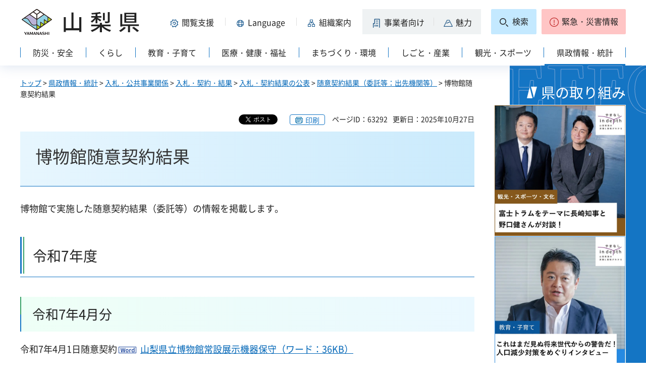

--- FILE ---
content_type: text/html
request_url: https://www-pref-yamanashi-jp.cache.yimg.jp/kenhaku/zuiikeiyakukekkaitakutou.html
body_size: 24264
content:
<?xml version="1.0" encoding="utf-8"?>
<!DOCTYPE html PUBLIC "-//W3C//DTD XHTML 1.0 Strict//EN" "http://www.w3.org/TR/xhtml1/DTD/xhtml1-strict.dtd">
<html xmlns="http://www.w3.org/1999/xhtml" lang="ja" xml:lang="ja" xmlns:og="http://ogp.me/ns#" xmlns:fb="http://www.facebook.com/2008/fbml">
<head>
<meta http-equiv="Content-Type" content="text/html; charset=utf-8" />
<meta http-equiv="Content-Style-Type" content="text/css" />
<meta http-equiv="Content-Script-Type" content="text/javascript" />

<title>山梨県／博物館随意契約結果</title>

<meta property="og:title" content="博物館随意契約結果" />
<meta property="og:type" content="article" />
<meta property="og:description" content="" />
<meta property="og:url" content="https://www.pref.yamanashi.jp/kenhaku/zuiikeiyakukekkaitakutou.html" />
<meta property="og:image" content="https://www.pref.yamanashi.jp/shared/system/images/ken_logo.jpg" />
<meta property="og:site_name" content="山梨県" />
<meta property="og:locale" content="ja_JP" />
<meta name="author" content="山梨県" />
<meta name="cate_code_1" content="005000000000" />
<meta name="page_id" content="63292" />
<meta name="viewport" content="width=device-width, maximum-scale=3.0" />
<meta name="format-detection" content="telephone=no" />
<link href="/shared/site_rn2023/style/default.css" rel="stylesheet" type="text/css" media="all" />
<link href="/shared/site_rn2023/style/layout.css" rel="stylesheet" type="text/css" media="all" />
<link href="/shared/templates/free_rn2023/style/edit.css" rel="stylesheet" type="text/css" media="all" />
<link href="/shared/site_rn2023/style/tablet.css" rel="stylesheet" media="only screen and (min-width : 641px) and (max-width : 1260px)" type="text/css" class="mc_css" />
<link href="/shared/site_rn2023/style/smartphone.css" rel="stylesheet" type="text/css" media="only screen and (max-width : 640px)" class="mc_css" />
<link href="/shared/templates/free_rn2023/style/edit_tb.css" rel="stylesheet" media="only screen and (min-width : 641px) and (max-width : 1260px)" type="text/css" class="mc_css" />
<link href="/shared/templates/free_rn2023/style/edit_sp.css" rel="stylesheet" media="only screen and (max-width : 640px)" type="text/css" class="mc_css" />
<link href="/shared/site_rn2023/images/favicon/favicon.ico" rel="shortcut icon" type="image/vnd.microsoft.icon" />
<link href="/shared/site_rn2023/images/favicon/apple-touch-icon-precomposed.png" rel="apple-touch-icon-precomposed" />
<script type="text/javascript" src="/shared/site_rn2023/js/jquery.js"></script>
<script type="text/javascript" src="/shared/site_rn2023/js/setting.js"></script>
<script type="text/javascript" src="/shared/system/js/furigana/ysruby.js"></script>
<script type="text/javascript" src="/shared/site_rn2023/js/readspeaker.js"></script>



<script type="text/javascript" src="/shared/js/ga.js"></script>
</head>
<body class="format_free no_javascript">
<div id="fb-root"></div>
<script async defer crossorigin="anonymous" src="https://connect.facebook.net/ja_JP/sdk.js#xfbml=1&version=v17.0" nonce="DFHzn8P9"></script>
<script type="text/javascript" src="/shared/site_rn2023/js/init.js"></script>
<div id="tmp_wrapper">
<noscript>
<p>このサイトではJavaScriptを使用したコンテンツ・機能を提供しています。JavaScriptを有効にするとご利用いただけます。</p>
</noscript>
<p><a href="#tmp_honbun" class="skip">本文へスキップします。</a></p>

<div id="tmp_wrap_heading">
<div class="container">
<div id="tmp_header">
<div id="tmp_hlogo">
<p><a href="/index.html"><span>山梨県</span></a></p>
</div>
<div id="tmp_means">
<div id="tmp_hnavi">
<div class="hnavi_lft">
<p id="tmp_hnavi_func"><a href="javascript:void(0);"><span>閲覧支援</span></a></p>
<p id="tmp_hnavi_func_sp"><a href="/foreign/index.html"><span>閲覧支援<span xml:lang="en" lang="en">Language</span></span></a></p>
<p id="tmp_hnavi_foreign"><a href="/foreign/index.html" xml:lang="en" lang="en"><span>Language</span></a></p>
<p id="tmp_hnavi_soshiki"><a href="/soshiki/index.html"><span>組織案内</span></a></p>
<p id="tmp_hnavi_jigyo"><a href="/jigyosha/index.html"><span>事業者向け</span></a></p>
<p id="tmp_hnavi_miryoku"><a href="/miryoku/index.html"><span>魅力</span></a></p>
</div>
<div class="hnavi_rgt">
<p id="tmp_hnavi_search"><a href="/search.html"><span>検索</span></a></p>
<p id="tmp_hnavi_emergency"><a href="https://pref-yamanashi-bousai.my.salesforce-sites.com/"><span>緊急・災害情報</span></a></p>
</div>
</div>
</div>
</div>
<div id="tmp_bottom_menu">
<div class="inner">
<p id="tmp_hnavi_torikumi"><a href="/juyoshisaku/index.html"><span>県の取り組み</span></a></p>
</div>
</div>
<div id="tmp_sma_menu">
<div id="tmp_sma_func" class="wrap_sma_sch">
<div class="sma_sch">
<ul>
<li class="func_size"><a href="/moji/index.html">文字サイズ・色合い変更</a></li>
<li id="readspeaker_button1" class="rs_skip func_read"><a accesskey="L" href="https://app-eas.readspeaker.com/cgi-bin/rsent?customerid=9106&amp;lang=ja_jp&amp;readid=tmp_contents&amp;url=" onclick="readpage(this.href, 'readspeaker_player'); return false;" rel="nofollow" class="rs_href">音声読み上げ</a></li>
<li class="func_furi"><a id="furigana" href="javascript:">ふりがな表示</a></li>
</ul>
<p class="close_btn"><a href="javascript:void(0);"><span>閉じる</span></a></p>
</div>
</div>
<div id="tmp_sma_foreign" class="wrap_sma_sch">
<div id="tmp_sma_foreign_list" class="sma_sch">
</div>
</div>
<div id="tmp_sma_emergency" class="wrap_sma_sch">
<div class="sma_sch">
<div id="tmp_sma_emergency_main">
<div id="tmp_sma_emergency_main_ttl">
<p>緊急・災害情報</p>
</div>
<div id="tmp_sma_emergency_main_cnt">
<div class="emergency_main"></div>
<p class="close_btn"><a href="javascript:void(0);"><span>閉じる</span></a></p>
</div>
</div>
</div>
</div>
</div>
<div id="tmp_gnavi" class="splide">
<div class="splide__track">
<div class="splide__list">
<p id="tmp_glist1" class="splide__slide"><a href="/bosai/index.html"><span>防災・安全</span></a></p>
<p id="tmp_glist2" class="splide__slide"><a href="/kurashi/index.html"><span>くらし</span></a></p>
<p id="tmp_glist3" class="splide__slide"><a href="/kyoiku/index.html"><span>教育・子育て</span></a></p>
<p id="tmp_glist4" class="splide__slide"><a href="/iryo/index.html"><span>医療・健康・福祉</span></a></p>
<p id="tmp_glist5" class="splide__slide"><a href="/machi/index.html"><span>まちづくり・環境</span></a></p>
<p id="tmp_glist6" class="splide__slide"><a href="/shigoto/index.html"><span>しごと・産業</span></a></p>
<p id="tmp_glist7" class="splide__slide"><a href="/kanko/index.html"><span>観光・スポーツ</span></a></p>
<p id="tmp_glist8" class="splide__slide"><a href="/kensei/index.html"><span>県政情報・統計</span></a></p>
</div>
</div>
</div>
</div>
</div>
<div id="tmp_wrap_main" class="column_rnavi">
<div id="tmp_main">
<div id="tmp_wrap_contents">
<div class="container">
<div class="wrap_col_main">
<div class="col_main">
<div id="tmp_pankuzu">
<p><a href="/index.html">トップ</a> &gt; <a href="/kensei/index.html">県政情報・統計</a> &gt; <a href="/kensei/nyusatsu/index.html">入札・公共事業関係</a> &gt; <a href="/kensei/nyusatsu/keiyaku/index.html">入札・契約・結果</a> &gt; <a href="/kensei/nyusatsu/keiyaku/kekka.html">入札・契約結果の公表</a> &gt; <a href="/gyousei-kk/zuiikeiyakukekkaitakutoudesaki.html">随意契約結果（委託等：出先機関等）</a> &gt; 博物館随意契約結果</p>
</div>
<div id="tmp_wrap_custom_update">

<div id="tmp_custom_update">
<div id="tmp_social_plugins">
<div class="social_media_btn twitter_btn">
<a href="https://twitter.com/share?ref_src=twsrc%5Etfw" data-show-count="false" data-url="https://www.pref.yamanashi.jp/kenhaku/zuiikeiyakukekkaitakutou.html" data-text="博物館随意契約結果" data-lang="ja" class="twitter-share-button">ツイート</a><script async src="https://platform.twitter.com/widgets.js" charset="utf-8"></script>
</div>
<div class="social_media_btn facebook_btn">
<div data-href="https://www.pref.yamanashi.jp/kenhaku/zuiikeiyakukekkaitakutou.html" data-layout="button" data-size="small" data-mobile-iframe="true" class="fb-share-button"><a target="_blank" href="https://www.facebook.com/sharer/sharer.php?u=https://www.pref.yamanashi.jp/kenhaku/zuiikeiyakukekkaitakutou.html&src=sdkpreparse" class="fb-xfbml-parse-ignore">シェア</a></div>
</div>
</div>
</div>


<p id="tmp_print"></p>
<p id="tmp_update"><span>ページID：63292</span><span>更新日：2025年10月27日</span></p>
</div>
<p id="tmp_honbun" class="skip">ここから本文です。</p>
<div id="readspeaker_player" class="rs_preserve rs_skip rs_splitbutton rs_addtools rs_exp"></div>
<!--index_start-->
<div id="tmp_contents">
<h1>博物館随意契約結果</h1>
<p>博物館で実施した随意契約結果（委託等）の情報を掲載します。</p>
<h2>令和7年度</h2>
<h3>令和7年4月分</h3>
<p>令和7年4月1日随意契約<a href="/documents/63292/hpzuikeijosetu.doc" class="icon_word">山梨県立博物館常設展示機器保守（ワード：36KB）</a></p>
<p>令和7年4月1日随意契約<a href="/documents/63292/hpzuikeikeibi.doc" class="icon_word">山梨県立博物館警備業務委託（ワード：38KB）</a></p>
<h2>令和6年度</h2>
<h3>令和6年4月分</h3>
<p>令和6年4月1日随意契約<a href="/documents/63292/hpzuikeiponpu.doc" class="icon_word">山梨県立博物館スクリューヒートポンプ（ワード：34KB）</a></p>
<p>令和6年4月1日随意契約<a href="/documents/63292/r6jousetutennkikihosyu.doc" class="icon_word">山梨県立博物館常設展示機器保守（ワード：36KB）</a></p>
<h3>令和6年7月</h3>
<p>令和6年7月8日<a href="/documents/63292/r060708hi-toponnpuhojuu.doc" class="icon_word">スクリューヒートポンプ冷媒補充等業務委託（ワード：34KB）</a></p>
<p>令和6年7月8日<a href="/documents/63292/r60708tennjou.doc" class="icon_word">排煙口の修繕工事にかかる常設展示撤去・復旧作業委託（ワード：36KB）</a></p>
<h3>令和7年1月</h3>
<p>令和7年1月10日<a href="/documents/63292/r6kunjouko0110.doc" class="icon_word">燻蒸庫保守点検業務（ワード：35KB）</a></p>
<h2>令和5年度</h2>
<h3>令和5年4月分</h3>
<p>令和5年4月1日随意契約<a href="/documents/63292/r5sukuryuuhi-to.doc" class="icon_word">山梨県立博物館スクリューヒートポンプ（ワード：34KB）</a></p>
<p>令和5年4月1日随意契約<a href="/documents/63292/r5jousetutennhosyu.doc" class="icon_word">山梨県立博物館常設展示機器保守（ワード：36KB）</a></p>
<h3>令和6年3月分</h3>
<p>令和6年3月21日随意契約<a href="/documents/63292/r6321azubiru.doc" class="icon_word">山梨県立博物館自動制御装置保守・点検（ワード：35KB）</a></p>
<h2>令和4年度</h2>
<h3>令和4年4月分</h3>
<p>令和4年4月1日随意契約<a href="/documents/63292/r4kuutyou.doc" class="icon_word">山梨県立博物館スクリューヒートポンプ（ワード：34KB）</a></p>
<p>令和4年4月1日随意契約<a href="/documents/63292/r4jousetutennkiki.doc" class="icon_word">山梨県立博物館常設展示機器保守（ワード：36KB）</a></p>
<h3>令和5年1月分</h3>
<p>令和5年1月25日随意契約<a href="/documents/63292/r4kasituki.doc" class="icon_word">加湿器保守契約（ワード：35KB）</a></p>
<h3>令和5年2月分</h3>
<p>令和5年2月27日随意契約<a href="/documents/63292/r4jouseturisu.doc" class="icon_word">常設展示関連機器等賃貸借（ワード：35KB）</a></p>
<p>令和5年2月27日随意契約<a href="/documents/63292/sisutemuri-sy.doc" class="icon_word">博物館総合情報システムリース（ワード：34KB）</a></p>
<p>令和5年2月27日随意契約<a href="/documents/63292/sisumteuhosyu.doc" class="icon_word">博物館総合情報システム保守及び運用支援業務（ワード：35KB）</a></p>
<h2>令和3年度</h2>
<p>随意契約案件名をクリックすると、随意契約結果表が表示されます。（PDF形式）</p>
<h3>令和4年3月分</h3>
<p>令和4年3月9日随意契約<a href="/documents/63292/20220309keibi.pdf" class="icon_pdf">山梨県立博物館警備業務（PDF：75KB）</a></p>
<h3>令和3年5月分</h3>
<p>令和3年5月7日随意契約<a href="/documents/63292/20210507jousetsu.pdf" class="icon_pdf">山梨県立博物館常設展示機器保守業務（PDF：79KB）</a></p>
<h3>令和3年4月分</h3>
<p>令和3年4月28日随意契約<a href="/documents/63292/20210428ponpu.pdf" class="icon_pdf">山梨県立博物館スクリューヒートポンプ保守点検業務（PDF：55KB）</a></p>
<h2>令和2年度</h2>
<p>随意契約案件名をクリックすると、随意契約結果表が表示されます。（PDF形式）</p>
<h3>令和3年3月分</h3>
<p>令和3年3月17日随意契約<a href="/documents/63292/20210317jidouseigyo.pdf" class="icon_pdf">山梨県立博物館自動制御装置保守業務（PDF：59KB）</a></p>
<h3>令和2年5月分</h3>
<p>令和2年5月1日随意契約<a href="/documents/63292/r2ponpuzuikeiriyuu.pdf" class="icon_pdf">山梨県立博物館スクリューヒートポンプ保守点検業務（PDF：55KB）</a></p>
<h3>令和2年4月分</h3>
<p>令和2年4月20日随意契約<a href="/documents/63292/r2jouseturiyuu.pdf" class="icon_pdf">山梨県立博物館常設展示機器保守業務（PDF：78KB）</a></p>



</div>
<!--index_end-->

<script src="/shared/system/js/common/utility.js" type="text/javascript"></script>
<script src="/shared/system/js/faq/faq_prev.js" type="text/javascript"></script>
<script type="text/javascript">
<!--
document.write('<div id="tmp_faq_8341"></div>');
var faq = new faqPublish('005008000000',10);
faq.LoadData();
-->
</script>
<noscript><p><a href="/faq/kensei/nyusatsu.html">よくある質問一覧ページへ</a></p></noscript>

<div id="tmp_inquiry">
<div id="tmp_inquiry_ttl">
<h2>このページに関するお問い合わせ先</h2>
</div>
<div id="tmp_inquiry_cnt">
<form method="post" action="https://www.pref.yamanashi.jp/cgi-bin/faq/form.cgi">
<div class="inquiry_parts">
<p>
<a href="/kenhaku/index.html">山梨県観光文化・スポーツ部博物館</a>&nbsp;担当：総務課
<br />住所：〒406-0801　笛吹市御坂町成田1501-1
<br />電話番号：055（261）2631&nbsp;&nbsp;
ファクス番号：055（261）2632
</p>
</div>
<p class="inquiry_btn"><input type="submit" value="お問い合わせフォーム" /></p>
<p>
<input type="hidden" name="code" value="001007012" />
<input type="hidden" name="dept" value="8840:8342:9089:8591:8010:8840:9670:5271:9255:9421:8342:8425:3777:10002:8010:9006:8010:9089:8010:9504:8591:8674:3777:8923:8508:3777:8757:9255" />
<input type="hidden" name="page" value="/kenhaku/zuiikeiyakukekkaitakutou.html" />
<input type="hidden" name="ENQ_RETURN_MAIL_SEND_FLG" value="1" />
</p>
</form>
</div>
</div>

<div id="tmp_rnavi"><h2>同じカテゴリから探す</h2>
<div id="tmp_rnavi_ttl">
<p><a href="/gyousei-kk/zuiikeiyakukekkaitakutoudesaki.html">随意契約結果（委託等：出先機関等）</a></p>
</div>
<div id="tmp_rnavi_cnt">
<ul class="ul_rnavi">
<li><a href="/kouko-hak/zuiikeiyakukekka.html">考古博物館随意契約結果</a></li>
<li><a href="/fuefuki-h/zuiikeiyakukekka.html">笛吹川水系発電管理事務所　随意契約結果</a></li>
<li><a href="/hayakawa-h/zuiikeiyakukekkaitakutou.html">早川水系発電管理事務所　随意契約結果</a></li>
<li><a href="/ysd-kensetsu/zuiikeiyakukekkaitakutou.html">富士・東部建設事務所吉田支所随意契約（委託）</a></li>
<li><a href="/yitc/zuiikeiyakukekkaitakutou.html">山梨県産業技術センター随意契約結果（委託等）</a></li>
<li><a href="/kenhaku/zuiikeiyakukekkaitakutou.html">博物館随意契約結果</a></li>
<li><a href="/santandai/zuiikeiyakukekkaitakutou.html">産業技術短期大学校随意契約結果</a></li>
<li><a href="/shinsouken/zuiikeiyakukekkaitakutou.html">森林総合研究所随意契約結果（委託等）</a></li>
<li><a href="/ch-kenminc/zuiikeiyakukekka.html">中北地域県民センター随意契約結果（委託等）</a></li>
<li><a href="/fujisan-whc/zuiikeiyakukekka.html">（富士山世界遺産センター）随意契約結果</a></li>
<li><a href="/ft-rinmuk/zuiikeiyakukekkaitakutou.html">富士・東部林務環境事務所随意契約結果</a></li>
<li><a href="/akbn-iryo/zuiikeiyakukekka.html">あけぼの医療福祉センター随意契約結果（委託等）</a></li>
<li><a href="/damu-fk/zuiikeiyakukekka.html">深城ダム管理事務所随意契約結果</a></li>
<li><a href="/shobo-gk/zuiikeiyakukekkaitakutou.html">消防学校随意契約結果</a></li>
<li><a href="/toshokan/zuiikeiyakukekka.html">図書館随意契約結果(委託等)</a></li>
<li><a href="/kyoiku-snt/h26-zuiikeiyaku.html">総合教育センター随意契約結果</a></li>
<li><a href="/hatsuden/nyuusatsu/nyuusatsu.html">発電総合制御所随意契約結果（委託等）</a></li>
<li><a href="/kenzei-cb/zuiikeiyakukekkaitakutou.html">総合県税事務所随意契約結果</a></li>
<li><a href="/kgisen-kn/zuiikeiyakukekkaitakutou.html">峡南高等技術専門校随意契約結果（委託等）</a></li>
<li><a href="/keiryo/zuiikeiyakukekkaitakutou.html">計量検定所の随意契約結果</a></li>
<li><a href="/bijutsukan/zuiikeiyakukekkaitakutou.html">美術館随意契約結果（委託等）</a></li>
<li><a href="/bungakukan/zuiikeiyakukekkaitakutou.html">文学館随意契約結果（委託等）</a></li>
<li><a href="/kt-kensetsu/zuiikeiyakukekkaitakutou.html">峡東建設事務所随意契約結果（委託）</a></li>
<li><a href="/ch-kensetsu/zuiikeiyakukekkaitakutou.html">中北建設事務所随意契約結果（委託等）</a></li>
<li><a href="/kenshu/zuiikeiyakukekka.html">職員研修所随意契約結果</a></li>
<li><a href="/eikanken/zuiikeiyakukekkaitakutou.html">衛生環境研究所随意契約結果</a></li>
<li><a href="/fujisanlb/zuiikeiyakukekka_itaku.html">富士山科学研究所随意契約結果</a></li>
<li><a href="/kt-rinmuk/zuiikeiyakukekka.html">峡東林務環境事務所随意契約結果</a></li>
<li><a href="/houseki/zuiikeiyakukekkaitakutou.html">随意契約結果（委託等：宝石美術専門学校）</a></li>
<li><a href="/kt-kenminc/nyusatsu/itaku_zuikei.html">峡東地域県民センター随意契約結果</a></li>
<li><a href="/kgisen-kn/zuiikeiyakukekka.html">峡南高等技術専門校随意契約結果</a></li>
<li><a href="/tokyo/zuiikeiyakukekkaitakutou.html">東京事務所随意契約結果（委託等）</a></li>
<li><a href="/sb-kachiku/zuiikeiyakukekka.html">西部家畜保健衛生所随意契約結果</a></li>
<li><a href="/doubutsu/zuiikeiyakukekka.html">(動物愛護指導センター)随意契約結果</a></li>
<li><a href="/kanjo/zuiikeiyakukekka_itaku.html">新環状道路建設事務所随意契約結果</a></li>
</ul>
</div>
</div>

<div id="tmp_feedback">
<div id="tmp_feedback_ttl">
<h2>より良いウェブサイトにするためにみなさまのご意見をお聞かせください</h2>
</div>
<div id="tmp_feedback_cnt">
<form id="feedback" action="/cgi-bin/feedback/feedback.cgi" method="post">
<p><input type="hidden" name="page_id" value="63292" />
<input type="hidden" name="page_title" value="博物館随意契約結果" />
<input type="hidden" name="page_url" value="https://www.pref.yamanashi.jp/kenhaku/zuiikeiyakukekkaitakutou.html" />
<input type="hidden" name="item_cnt" value="2" /></p>
<fieldset>
<legend>このページの情報は役に立ちましたか？</legend>
<p><input id="que1_1" type="radio" name="item_1" value="役に立った" />
<label for="que1_1">1：役に立った</label></p>
<p><input id="que1_2" type="radio" name="item_1" value="ふつう" />
<label for="que1_2">2：ふつう</label></p>
<p><input id="que1_3" type="radio" name="item_1" value="役に立たなかった" />
<label for="que1_3">3：役に立たなかった</label></p>
</fieldset>
<p><input type="hidden" name="label_1" value="質問：このページの情報は役に立ちましたか？" />
<input type="hidden" name="nes_1" value="1" />
<input type="hidden" name="img_1" />
<input type="hidden" name="img_alt_1" />
<input type="hidden" name="mail_1" value="0" />
</p>
<fieldset>
<legend>このページの情報は見つけやすかったですか？</legend>
<p><input id="que2_1" type="radio" name="item_2" value="見つけやすかった" />
<label for="que2_1">1：見つけやすかった</label></p>
<p><input id="que2_2" type="radio" name="item_2" value="ふつう" />
<label for="que2_2">2：ふつう</label></p>
<p><input id="que2_3" type="radio" name="item_2" value="見つけにくかった" />
<label for="que2_3">3：見つけにくかった</label></p>
</fieldset>
<p><input type="hidden" name="label_2" value="質問：このページの情報は見つけやすかったですか？" />
<input type="hidden" name="nes_2" value="1" />
<input type="hidden" name="img_2" />
<input type="hidden" name="img_alt_2" />
<input type="hidden" name="mail_2" value="0" />
</p>
<p class="submit"><input type="submit" value="送信" /></p>
</form>
</div>
</div>

<div id="tmp_article" class="rs_preserve">
<div id="tmp_article_ttl">
<h2>このページを見た人はこんなページも見ています</h2>
</div>
<div id="tmp_article_cnt">
</div>
</div>
</div>
</div>
<div class="wrap_col_rgt_navi">
<div class="col_rgt_navi">

<div class="rnavi_recommend">
<div class="rnavi_recommend_ttl">
<h2>県の取り組み</h2>
</div>
<div id="tmp_rnavi_recommend_cnt" class="rnavi_recommend_cnt rs_preserve">
<div class="wrap_recommend_bnr_link">
<p class="item_img"><a href="/juyoshisaku/index.html"><img src="/shared/templates/top_rn2023/images/upload/bnr_rnavi_img2.jpg" width="674" height="674" alt="その他県の重要施策" /></a></p>
</div>
</div>
</div>
</div>
</div>
</div>
</div>
</div>
</div>
<div class="pnavi">
<p><a href="#tmp_wrap_heading"><span>pagetop</span></a></p>
</div>

<div id="tmp_wrap_publicity">
<div class="container">
<div id="tmp_publicity">
<div id="tmp_publicity_ttl">
<h2>広告</h2>
<p class="publicity_ads_btn"><a href="/info/ads.html">広告掲載について</a></p>
</div>
<div id="tmp_publicity_cnt">
<script src="/shared/system/js/common/utility.js" type="text/javascript"></script>
<script src="/shared/system/js/banner/banner_rand_prev.js" type="text/javascript"></script>
<script type="text/javascript">
<!--
document.write('<div id="advert_area_0" class="banner"></div>');
var advert_0 = new KoukokuPublish();
advert_0.LoadData(0,2);
//-->
</script><noscript><p><a href="/banner/2/banner_list_2.html">広告一覧ページへ</a></p></noscript>
</div>
</div>
</div>
</div>

<div id="tmp_footer">
<div class="container">
<ul id="tmp_fnavi">
<li><a href="/zaisankanri/chousya.html">庁舎案内</a></li>
<li><a href="/info/sitemap.html" id="tmp_sitemap_link">サイトマップ</a></li>
<li><a href="/info/howto_site.html">このサイトについて</a></li>
<li><a href="/info/ud.html">ウェブアクセシビリティ方針</a></li>
<li><a href="/link/index.html">リンク集</a></li>
</ul>
<div id="tmp_foot_main">
<div id="tmp_foot_main_add">
<address>
<span class="foot_add"><span class="ttl">山梨県</span><span class="no">法人番号8000020190004</span></span>
<span class="foot_add num"><span>〒400-8501　山梨県甲府市丸の内1-6-1</span><span>電話番号 055-237-1111（代表）</span></span>
</address>
</div>
<div id="tmp_copyright">
<p lang="en" xml:lang="en">Copyright &copy; Yamanashi Prefecture.All Rights Reserved.</p>
</div>
</div>
</div>
</div>

</div>
<script type="text/javascript" src="/shared/site_rn2023/js/splide_min.js"></script>
<script type="text/javascript" src="/shared/site_rn2023/js/function.js"></script>
<script type="text/javascript" src="/shared/site_rn2023/js/main.js"></script>
<script type="text/javascript" src="/shared/system/js/recommend/recommend.js"></script>
<script type="text/javascript" src="/shared/system/js/path_info/path_info.js"></script>
</body>
</html>


--- FILE ---
content_type: text/html
request_url: https://www-pref-yamanashi-jp.cache.yimg.jp/info/sitemap.html
body_size: 20382
content:
<?xml version="1.0" encoding="utf-8"?>
<!DOCTYPE html PUBLIC "-//W3C//DTD XHTML 1.0 Strict//EN" "http://www.w3.org/TR/xhtml1/DTD/xhtml1-strict.dtd">
<html xmlns="http://www.w3.org/1999/xhtml" lang="ja" xml:lang="ja" xmlns:og="http://ogp.me/ns#" xmlns:fb="http://www.facebook.com/2008/fbml">
<head>
<meta http-equiv="Content-Type" content="text/html; charset=utf-8" />
<meta http-equiv="Content-Style-Type" content="text/css" />
<meta http-equiv="Content-Script-Type" content="text/javascript" />

<title>山梨県／サイトマップ</title>

<meta property="og:title" content="サイトマップ" />
<meta property="og:type" content="article" />
<meta property="og:description" content="" />
<meta property="og:url" content="https://www.pref.yamanashi.jp/info/sitemap.html" />
<meta property="og:image" content="https://www.pref.yamanashi.jp/shared/system/images/ken_logo.jpg" />
<meta property="og:site_name" content="山梨県" />
<meta property="og:locale" content="ja_JP" />
<meta name="author" content="山梨県" />
<meta name="cate_code_1" content="026000000000" />
<meta name="page_id" content="1640" />
<meta name="viewport" content="width=device-width, maximum-scale=3.0" />
<meta name="format-detection" content="telephone=no" />
<link href="/shared/site_rn2023/style/default.css" rel="stylesheet" type="text/css" media="all" />
<link href="/shared/site_rn2023/style/layout.css" rel="stylesheet" type="text/css" media="all" />
<link href="/shared/templates/free_rn2023/style/edit.css" rel="stylesheet" type="text/css" media="all" />
<link href="/shared/site_rn2023/style/tablet.css" rel="stylesheet" media="only screen and (min-width : 641px) and (max-width : 1260px)" type="text/css" class="mc_css" />
<link href="/shared/site_rn2023/style/smartphone.css" rel="stylesheet" type="text/css" media="only screen and (max-width : 640px)" class="mc_css" />
<link href="/shared/templates/free_rn2023/style/edit_tb.css" rel="stylesheet" media="only screen and (min-width : 641px) and (max-width : 1260px)" type="text/css" class="mc_css" />
<link href="/shared/templates/free_rn2023/style/edit_sp.css" rel="stylesheet" media="only screen and (max-width : 640px)" type="text/css" class="mc_css" />
<link href="/shared/site_rn2023/images/favicon/favicon.ico" rel="shortcut icon" type="image/vnd.microsoft.icon" />
<link href="/shared/site_rn2023/images/favicon/apple-touch-icon-precomposed.png" rel="apple-touch-icon-precomposed" />
<script type="text/javascript" src="/shared/site_rn2023/js/jquery.js"></script>
<script type="text/javascript" src="/shared/site_rn2023/js/setting.js"></script>
<script type="text/javascript" src="/shared/system/js/furigana/ysruby.js"></script>
<script type="text/javascript" src="/shared/site_rn2023/js/readspeaker.js"></script>



<script type="text/javascript" src="/shared/js/ga.js"></script>
</head>
<body class="format_free no_javascript">
<div id="fb-root"></div>
<script async defer crossorigin="anonymous" src="https://connect.facebook.net/ja_JP/sdk.js#xfbml=1&version=v17.0" nonce="DFHzn8P9"></script>
<script type="text/javascript" src="/shared/site_rn2023/js/init.js"></script>
<div id="tmp_wrapper">
<noscript>
<p>このサイトではJavaScriptを使用したコンテンツ・機能を提供しています。JavaScriptを有効にするとご利用いただけます。</p>
</noscript>
<p><a href="#tmp_honbun" class="skip">本文へスキップします。</a></p>

<div id="tmp_wrap_heading">
<div class="container">
<div id="tmp_header">
<div id="tmp_hlogo">
<p><a href="/index.html"><span>山梨県</span></a></p>
</div>
<div id="tmp_means">
<div id="tmp_hnavi">
<div class="hnavi_lft">
<p id="tmp_hnavi_func"><a href="javascript:void(0);"><span>閲覧支援</span></a></p>
<p id="tmp_hnavi_func_sp"><a href="/foreign/index.html"><span>閲覧支援<span xml:lang="en" lang="en">Language</span></span></a></p>
<p id="tmp_hnavi_foreign"><a href="/foreign/index.html" xml:lang="en" lang="en"><span>Language</span></a></p>
<p id="tmp_hnavi_soshiki"><a href="/soshiki/index.html"><span>組織案内</span></a></p>
<p id="tmp_hnavi_jigyo"><a href="/jigyosha/index.html"><span>事業者向け</span></a></p>
<p id="tmp_hnavi_miryoku"><a href="/miryoku/index.html"><span>魅力</span></a></p>
</div>
<div class="hnavi_rgt">
<p id="tmp_hnavi_search"><a href="/search.html"><span>検索</span></a></p>
<p id="tmp_hnavi_emergency"><a href="https://pref-yamanashi-bousai.my.salesforce-sites.com/"><span>緊急・災害情報</span></a></p>
</div>
</div>
</div>
</div>
<div id="tmp_bottom_menu">
<div class="inner">
<p id="tmp_hnavi_torikumi"><a href="/juyoshisaku/index.html"><span>県の取り組み</span></a></p>
</div>
</div>
<div id="tmp_sma_menu">
<div id="tmp_sma_func" class="wrap_sma_sch">
<div class="sma_sch">
<ul>
<li class="func_size"><a href="/moji/index.html">文字サイズ・色合い変更</a></li>
<li id="readspeaker_button1" class="rs_skip func_read"><a accesskey="L" href="https://app-eas.readspeaker.com/cgi-bin/rsent?customerid=9106&amp;lang=ja_jp&amp;readid=tmp_contents&amp;url=" onclick="readpage(this.href, 'readspeaker_player'); return false;" rel="nofollow" class="rs_href">音声読み上げ</a></li>
<li class="func_furi"><a id="furigana" href="javascript:">ふりがな表示</a></li>
</ul>
<p class="close_btn"><a href="javascript:void(0);"><span>閉じる</span></a></p>
</div>
</div>
<div id="tmp_sma_foreign" class="wrap_sma_sch">
<div id="tmp_sma_foreign_list" class="sma_sch">
</div>
</div>
<div id="tmp_sma_emergency" class="wrap_sma_sch">
<div class="sma_sch">
<div id="tmp_sma_emergency_main">
<div id="tmp_sma_emergency_main_ttl">
<p>緊急・災害情報</p>
</div>
<div id="tmp_sma_emergency_main_cnt">
<div class="emergency_main"></div>
<p class="close_btn"><a href="javascript:void(0);"><span>閉じる</span></a></p>
</div>
</div>
</div>
</div>
</div>
<div id="tmp_gnavi" class="splide">
<div class="splide__track">
<div class="splide__list">
<p id="tmp_glist1" class="splide__slide"><a href="/bosai/index.html"><span>防災・安全</span></a></p>
<p id="tmp_glist2" class="splide__slide"><a href="/kurashi/index.html"><span>くらし</span></a></p>
<p id="tmp_glist3" class="splide__slide"><a href="/kyoiku/index.html"><span>教育・子育て</span></a></p>
<p id="tmp_glist4" class="splide__slide"><a href="/iryo/index.html"><span>医療・健康・福祉</span></a></p>
<p id="tmp_glist5" class="splide__slide"><a href="/machi/index.html"><span>まちづくり・環境</span></a></p>
<p id="tmp_glist6" class="splide__slide"><a href="/shigoto/index.html"><span>しごと・産業</span></a></p>
<p id="tmp_glist7" class="splide__slide"><a href="/kanko/index.html"><span>観光・スポーツ</span></a></p>
<p id="tmp_glist8" class="splide__slide"><a href="/kensei/index.html"><span>県政情報・統計</span></a></p>
</div>
</div>
</div>
</div>
</div>
<div id="tmp_wrap_main" class="column_rnavi">
<div id="tmp_main">
<div id="tmp_wrap_contents">
<div class="container">
<div class="wrap_col_main">
<div class="col_main">
<div id="tmp_pankuzu">
<p><a href="/index.html">トップ</a> &gt; サイトマップ</p>
</div>
<div id="tmp_wrap_custom_update">

<div id="tmp_custom_update">
<div id="tmp_social_plugins">
<div class="social_media_btn twitter_btn">
<a href="https://twitter.com/share?ref_src=twsrc%5Etfw" data-show-count="false" data-url="https://www.pref.yamanashi.jp/info/sitemap.html" data-text="サイトマップ" data-lang="ja" class="twitter-share-button">ツイート</a><script async src="https://platform.twitter.com/widgets.js" charset="utf-8"></script>
</div>
<div class="social_media_btn facebook_btn">
<div data-href="https://www.pref.yamanashi.jp/info/sitemap.html" data-layout="button" data-size="small" data-mobile-iframe="true" class="fb-share-button"><a target="_blank" href="https://www.facebook.com/sharer/sharer.php?u=https://www.pref.yamanashi.jp/info/sitemap.html&src=sdkpreparse" class="fb-xfbml-parse-ignore">シェア</a></div>
</div>
</div>
</div>


<p id="tmp_print"></p>
<p id="tmp_update"><span>ページID：1640</span><span>更新日：2017年2月1日</span></p>
</div>
<p id="tmp_honbun" class="skip">ここから本文です。</p>
<div id="readspeaker_player" class="rs_preserve rs_skip rs_splitbutton rs_addtools rs_exp"></div>
<!--index_start-->
<div id="tmp_contents">
<h1>サイトマップ</h1>
<div id="tmp_gnavi_source">
<div class="col2"><div class="col2L">
			<h2><a href="/bosai/index.html">防災・安全</a></h2>
			<ul>
				<li><a href="/bosai/bohan/index.html">防犯・交通安全</a></li>
				<li><a href="/bosai/bosai/index.html">防災</a></li>
			</ul>
			</div><div class="col2R">
			<h2><a href="/kurashi/index.html">くらし</a></h2>
			<ul>
				<li><a href="/kurashi/shohi/index.html">消費生活</a></li>
				<li><a href="/kurashi/shoku/index.html">食の安全</a></li>
				<li><a href="/kurashi/shokuiku/index.html">食育・給食</a></li>
				<li><a href="/kurashi/pet/index.html">ペット・動物愛護</a></li>
				<li><a href="/kurashi/shimin/index.html">地域活動・交流</a></li>
				<li><a href="/kurashi/kokusai/index.html">国際・海外</a></li>
				<li><a href="/kurashi/danjo/index.html">男女共同参画・共生社会</a></li>
				<li><a href="/kurashi/kotsu/index.html">交通</a></li>
				<li><a href="/kurashi/sodan/index.html">相談窓口</a></li>
				<li><a href="/kurashi/kankei/index.html">関係機関</a></li>
			</ul>
			</div></div>
<div class="col2"><div class="col2L">
			<h2><a href="/kyoiku/index.html">教育・子育て</a></h2>
			<ul>
				<li><a href="/kyoiku/gakko/index.html">小中学校</a></li>
				<li><a href="/kyoiku/kotogakko/index.html">高等学校</a></li>
				<li><a href="/kyoiku/tokubetsu/index.html">特別支援教育・児童生徒支援</a></li>
				<li><a href="/kyoiku/kakushu/index.html">専修学校・各種学校</a></li>
				<li><a href="/kyoiku/daigaku/index.html">大学</a></li>
				<li><a href="/kyoiku/shogai/index.html">生涯学習</a></li>
				<li><a href="/kyoiku/shakai/index.html">社会教育</a></li>
				<li><a href="/kyoiku/shisetsu/index.html">教育施設</a></li>
				<li><a href="/kyoiku/kosodate/index.html">子育て</a></li>
				<li><a href="/kyoiku/shoshika/index.html">少子化対策</a></li>
				<li><a href="/kyoiku/sodan/index.html">相談窓口</a></li>
				<li><a href="/kyoiku/kankei/index.html">関係機関</a></li>
			</ul>
			</div><div class="col2R">
			<h2><a href="/iryo/index.html">医療・健康・福祉</a></h2>
			<ul>
				<li><a href="/iryo/iryo/index.html">医療</a></li>
				<li><a href="/iryo/hoken/index.html">健康・保健</a></li>
				<li><a href="/iryo/kenkohoken/index.html">国民健康保険</a></li>
				<li><a href="/iryo/eisei/index.html">衛生</a></li>
				<li><a href="/iryo/yakuji/index.html">薬事</a></li>
				<li><a href="/iryo/koreishafukushi/index.html">高齢者福祉</a></li>
				<li><a href="/iryo/shogaifukushi/index.html">障害福祉</a></li>
				<li><a href="/iryo/shakaifukushi/index.html">社会福祉・地域福祉</a></li>
				<li><a href="/iryo/kyufu/index.html">給付・助成制度</a></li>
				<li><a href="/iryo/kyoninka/index.html">許認可関係</a></li>
				<li><a href="/iryo/shikaku/index.html">資格・免許・試験</a></li>
				<li><a href="/iryo/sodan/index.html">相談窓口</a></li>
				<li><a href="/iryo/kankei/index.html">関係機関</a></li>
			</ul>
			</div></div>
<div class="col2"><div class="col2L">
			<h2><a href="/machi/index.html">まちづくり・環境</a></h2>
			<ul>
				<li><a href="/machi/doro/index.html">道路</a></li>
				<li><a href="/machi/kasen/index.html">河川・砂防・治山</a></li>
				<li><a href="/machi/machi/index.html">まちづくり</a></li>
				<li><a href="/machi/kenchiku/index.html">建築・住宅</a></li>
				<li><a href="/machi/tochi/index.html">土地</a></li>
				<li><a href="/machi/linear/index.html">リニア中央新幹線</a></li>
				<li><a href="/machi/shizenhogo/index.html">自然保護・森林保全</a></li>
				<li><a href="/machi/katsudo/index.html">環境保全活動</a></li>
				<li><a href="/machi/kankyo/index.html">環境保全</a></li>
				<li><a href="/machi/onsen/index.html">温泉</a></li>
				<li><a href="/machi/haiki/index.html">廃棄物・リサイクル</a></li>
				<li><a href="/machi/energy/index.html">各種エネルギー</a></li>
				<li><a href="/machi/kankei/index.html">関係機関</a></li>
			</ul>
			</div><div class="col2R">
			<h2><a href="/shigoto/index.html">しごと・産業</a></h2>
			<ul>
				<li><a href="/shigoto/kensetsu/index.html">建設業</a></li>
				<li><a href="/shigoto/nogyo/index.html">農業・水産業</a></li>
				<li><a href="/shigoto/shokogyo/index.html">商工業</a></li>
				<li><a href="/shigoto/ringyo/index.html">林業</a></li>
				<li><a href="/shigoto/shushoku/index.html">就職・労働</a></li>
				<li><a href="/shigoto/hojo/index.html">補助・支援</a></li>
				<li><a href="/shigoto/sangyo/index.html">産業立地・起業支援</a></li>
				<li><a href="/shigoto/kankei/index.html">関係機関</a></li>
			</ul>
			</div></div>
<div class="col2"><div class="col2L">
			<h2><a href="/kanko/index.html">観光・スポーツ</a></h2>
			<ul>
				<li><a href="/kanko/kankojoho/index.html">観光情報</a></li>
				<li><a href="/kanko/shinko/index.html">地域振興</a></li>
				<li><a href="/kanko/commission/index.html">フィルムコミッション</a></li>
				<li><a href="/kanko/sports/index.html">スポーツ</a></li>
				<li><a href="/kanko/bunka/index.html">文化芸術</a></li>
				<li><a href="/kanko/bunkaisan/index.html">富士山世界文化遺産</a></li>
			</ul>
			</div><div class="col2R">
			<h2><a href="/kensei/index.html">県政情報・統計</a></h2>
			<ul>
				<li><a href="/kensei/yamanashi/index.html">山梨県について</a></li>
				<li><a href="/chiji/index.html">知事</a></li>
				<li><a href="/kensei/koshitsu/index.html">皇室・栄典表彰</a></li>
				<li><a href="/kensei/kocho/index.html">広聴</a></li>
				<li><a href="/kensei/publicity/index.html">広報</a></li>
				<li><a href="/kensei/sodan/index.html">相談窓口</a></li>
				<li><a href="/kensei/johokokai/index.html">情報公開・個人情報保護</a></li>
				<li><a href="/kensei/reiki/index.html">公報・例規</a></li>
				<li><a href="/kensei/senkyo/index.html">選挙</a></li>
				<li><a href="/kensei/zaisei/index.html">行財政・行政改革・合併・地方分権</a></li>
				<li><a href="/kensei/keikaku/index.html">計画・審議会等</a></li>
				<li><a href="/kensei/tokei/index.html">統計・調査・報告</a></li>
				<li><a href="/kensei/denshi/index.html">電子県庁</a></li>
				<li><a href="/kensei/nyusatsu/index.html">入札・公共事業関係</a></li>
				<li><a href="/jyuutensesaku/index.html">重点施策</a></li>
			</ul>
			</div></div>
</div>
<h2>その他</h2>
<div class="col2"><div class="col2L">
			<h3>県からのお知らせ情報</h3>
			<ul>
				<li><a href="/kinkyu/index.html">緊急・災害情報</a></li>
				<li><a href="/shinchaku/index.html">新着情報</a></li>
				<li><a href="/saiyo_shiken_boshu/index.html">採用・試験・募集</a></li>
				<li><a href="/nyusatsu_chotatsu/index.html">入札・調達</a></li>
				<li><a href="/juyoshisaku/index.html">県の取り組み</a></li>
				<li><a href="/release/index.html">報道発表資料</a></li>
				<li><a href="https://www.pref.yamanashi.jp/cgi-bin/event_cal_multi/calendar.cgi">イベントカレンダー</a></li>
				<li><a href="https://www.pref.yamanashi.jp/mailnews/">メルマガ（やまなしメールニュース）配信のご案内</a></li>
			</ul>
			<h3>山梨県をもっと知る・もっと楽しむ</h3>
			<ul>
				<li><a href="/miryoku/index.html">山梨の魅力</a></li>
				<li><a href="/livecamera/index.html">富士山ライブカメラ</a></li>
				<li><a href="/album/index.html">富士山アルバム</a></li>
				<li><a href="/webtv/index.html">山梨チャンネル</a></li>
				<li><a href="/kids/index.html">やまなしキッズページ</a></li>
			</ul>
			</div><div class="col2R">
			<h3>各種ご案内・お問い合わせ</h3>
			<ul>
				<li><a href="/soshiki/index.html">組織案内</a></li>
				<li><a href="/toiawase/index.html">各種お問い合わせ</a></li>
				<li><a href="/gyoukaku/public/index.html">パブリックコメント（県民意見提出制度）</a></li>
				<li><a href="/shisetsu/index.html">施設紹介</a></li>
				<li><a href="/download/index.html">様式ダウンロード</a></li>
				<li><a href="/toiawase/sodan/index.html">相談窓口</a></li>
				<li><a href="/shinsei/index.html">申請・届出</a></li>
				<li><a href="/tokei/index.html">統計・調査</a></li>
				<li><a href="/keikaku/index.html">計画</a></li>
			</ul>
			<h3>山梨県のサイトについて</h3>
			<ul>
				<li><a href="/info/howto_site.html">このサイトについて</a></li>
				<li><a href="/info/ud.html">山梨県ウェブアクセシビリティ方針</a></li>
				<li><a href="/info/search.html">検索の仕方</a></li>
				<li><a href="/info/ads.html">広告掲載について</a></li>
			</ul>
			<h3>関連組織・その他</h3>
			<ul>
				<li><a href="/gikaisom/index.html">県議会</a></li>
				<li><a href="/kyouiku/top.html">県教育委員会トップページ</a></li>
				<li><a href="/police/index.html">県警本部</a></li>
				<li><a href="https://www.pref.yamanashi.jp/jinji-iin/saiyou/">県人事委員会職員採用サイト</a></li>
				<li><a href="/link/index.html">リンク集</a></li>
			</ul>
			</div></div>



</div>
<!--index_end-->






<div id="tmp_article" class="rs_preserve">
<div id="tmp_article_ttl">
<h2>このページを見た人はこんなページも見ています</h2>
</div>
<div id="tmp_article_cnt">
</div>
</div>
</div>
</div>
<div class="wrap_col_rgt_navi">
<div class="col_rgt_navi">

<div class="rnavi_recommend">
<div class="rnavi_recommend_ttl">
<h2>県の取り組み</h2>
</div>
<div id="tmp_rnavi_recommend_cnt" class="rnavi_recommend_cnt rs_preserve">
<div class="wrap_recommend_bnr_link">
<p class="item_img"><a href="/juyoshisaku/index.html"><img src="/shared/templates/top_rn2023/images/upload/bnr_rnavi_img2.jpg" width="674" height="674" alt="その他県の重要施策" /></a></p>
</div>
</div>
</div>
</div>
</div>
</div>
</div>
</div>
</div>
<div class="pnavi">
<p><a href="#tmp_wrap_heading"><span>pagetop</span></a></p>
</div>

<div id="tmp_wrap_publicity">
<div class="container">
<div id="tmp_publicity">
<div id="tmp_publicity_ttl">
<h2>広告</h2>
<p class="publicity_ads_btn"><a href="/info/ads.html">広告掲載について</a></p>
</div>
<div id="tmp_publicity_cnt">
<script src="/shared/system/js/common/utility.js" type="text/javascript"></script>
<script src="/shared/system/js/banner/banner_rand_prev.js" type="text/javascript"></script>
<script type="text/javascript">
<!--
document.write('<div id="advert_area_0" class="banner"></div>');
var advert_0 = new KoukokuPublish();
advert_0.LoadData(0,2);
//-->
</script><noscript><p><a href="/banner/2/banner_list_2.html">広告一覧ページへ</a></p></noscript>
</div>
</div>
</div>
</div>

<div id="tmp_footer">
<div class="container">
<ul id="tmp_fnavi">
<li><a href="/zaisankanri/chousya.html">庁舎案内</a></li>
<li><a href="/info/sitemap.html" id="tmp_sitemap_link">サイトマップ</a></li>
<li><a href="/info/howto_site.html">このサイトについて</a></li>
<li><a href="/info/ud.html">ウェブアクセシビリティ方針</a></li>
<li><a href="/link/index.html">リンク集</a></li>
</ul>
<div id="tmp_foot_main">
<div id="tmp_foot_main_add">
<address>
<span class="foot_add"><span class="ttl">山梨県</span><span class="no">法人番号8000020190004</span></span>
<span class="foot_add num"><span>〒400-8501　山梨県甲府市丸の内1-6-1</span><span>電話番号 055-237-1111（代表）</span></span>
</address>
</div>
<div id="tmp_copyright">
<p lang="en" xml:lang="en">Copyright &copy; Yamanashi Prefecture.All Rights Reserved.</p>
</div>
</div>
</div>
</div>

</div>
<script type="text/javascript" src="/shared/site_rn2023/js/splide_min.js"></script>
<script type="text/javascript" src="/shared/site_rn2023/js/function.js"></script>
<script type="text/javascript" src="/shared/site_rn2023/js/main.js"></script>
<script type="text/javascript" src="/shared/system/js/recommend/recommend.js"></script>
<script type="text/javascript" src="/shared/system/js/path_info/path_info.js"></script>
</body>
</html>


--- FILE ---
content_type: text/html; charset=UTF-8
request_url: https://www-pref-yamanashi-jp.cache.yimg.jp/cgi-bin/recommend/handle_get/get_recommend.php?page_id=63292&limit=5
body_size: 1138
content:
{"status":"success","results":"<ul><li><a href=\"https:\/\/www.pref.yamanashi.jp\/release\/kigyosom\/0709\/kenyuuzaisannnyuusatu.html\">\u770c\u6709\u8ca1\u7523\uff08\u571f\u5730\uff09\u306e\u4e00\u822c\u7af6\u4e89\u5165\u672d\u306b\u3088\u308b\u58f2\u5374\u306b\u3064\u3044\u3066\uff08\u4ee4\u548c7\u5e74\u5ea6\uff08\u7b2c1\u56de\uff09\uff09<\/a><\/li>\n<li><a href=\"https:\/\/www.pref.yamanashi.jp\/kouko-hak\/zuiikeiyakukekka.html\">\u8003\u53e4\u535a\u7269\u9928\u968f\u610f\u5951\u7d04\u7d50\u679c<\/a><\/li>\n<li><a href=\"https:\/\/www.pref.yamanashi.jp\/kn-rinmuk\/zuiikeiyakukekka.html\">\u5ce1\u5357\u6797\u52d9\u74b0\u5883\u4e8b\u52d9\u6240\u968f\u610f\u5951\u7d04\u7d50\u679c<\/a><\/li>\n<li><a href=\"https:\/\/www.pref.yamanashi.jp\/ft-rinmuk\/zuiikeiyakukekkaitakutou.html\">\u5bcc\u58eb\u30fb\u6771\u90e8\u6797\u52d9\u74b0\u5883\u4e8b\u52d9\u6240\u968f\u610f\u5951\u7d04\u7d50\u679c<\/a><\/li>\n<li><a href=\"https:\/\/www.pref.yamanashi.jp\/shinsouken\/zuiikeiyakukekkaitakutou.html\">\u68ee\u6797\u7dcf\u5408\u7814\u7a76\u6240\u968f\u610f\u5951\u7d04\u7d50\u679c\uff08\u59d4\u8a17\u7b49\uff09<\/a><\/li><\/ul>"}

--- FILE ---
content_type: text/css
request_url: https://www-pref-yamanashi-jp.cache.yimg.jp/shared/templates/free_rn2023/style/edit_sp.css
body_size: 84136
content:
@charset "utf-8";

@media screen and (max-width : 640px) {
/* ==================================================
Required to CMS-8341
================================================== */
#tmp_contents h1 {
	font-size:143.75%;
	padding:15px 14px 13px;
	margin-bottom:20px;
}
#tmp_contents h2 {
	font-size:125%;
	padding:3px 5px 12px 22px;
}
#tmp_contents h2::before {
	bottom:7px;
	width:9px;
	background-image:url(/shared/templates/free_rn2023/images/h2_bg_sp.png);
	-webkit-background-size:9px auto;
	-moz-background-size:9px auto;
	background-size:9px auto;
}
#tmp_contents h3 {
	font-size:118.75%;
	padding:10px 16px;
}
#tmp_contents h3::before {
	height:50%;
}
#tmp_contents h4 {
	font-size:112.5%;
	background-image:url(/shared/templates/free_rn2023/images/h4_bg_sp.png);
	-webkit-background-size:20px auto;
	-moz-background-size:20px auto;
	background-size:20px auto;
	background-position:left 3px;
}
#tmp_contents h5 {
	font-size:106.25%;
}
#tmp_contents h5::before {
	background-image:url(/shared/templates/free_rn2023/images/h5_bg_sp.png);
	-webkit-background-size:6px auto;
	-moz-background-size:6px auto;
	background-size:6px auto;
}
/* ==================================================
parts
================================================== */
#tmp_contents .outline,
#tmp_contents ul.box_btn,
#tmp_contents .box_info,
#tmp_contents .box_link,
#tmp_contents .box_menu,
#tmp_contents table.datatable,
#tmp_contents table.enquete_table,
.box_faq {
	margin:0 0 20px;
}
#tmp_contents .box_info,
#tmp_contents .box_link,
.box_faq {
	margin-top:20px;
}
#tmp_contents ul.box_btn li,
#tmp_contents .box_menu {
	-webkit-box-shadow: 0 1px 8px rgba(71, 112, 174, 0.15);
	-moz-box-shadow: 0 1px 8px rgba(71, 112, 174, 0.15);
	box-shadow: 0 1px 8px rgba(71, 112, 174, 0.15);
}
#tmp_contents .enquete_button input {
	min-height:45px;
}
#tmp_contents table.enquete_table th,
#tmp_contents table.enquete_table td{
	width: 100%;
	display: block;
}
/* outline
================================================== */
#tmp_contents table.outline td,
#tmp_contents div.outline {
	padding:12px 12px 6px;
}
/* box_btn
================================================== */
#tmp_contents ul.box_btn li {
	margin:0 0 10px;
	padding:18px 15px;
}
#tmp_contents ul.box_btn li a {
	margin:-18px -15px;
	padding:18px 15px 18px 32px;
	background-image:url(/shared/site_rn2023/images/icon/arrow_icon24_blue.png);
	background-position:14px 23px;
	-webkit-background-size:12px auto;
	-moz-background-size:12px auto;
	background-size:12px auto;
}

/* box_info / box_link / box_faq
================================================== */
#tmp_contents .box_info .box_info_ttl,
#tmp_contents .box_link .box_link_ttl,
.box_faq .box_faq_ttl {
	padding-top:14px;
	padding-bottom:14px;
}
#tmp_contents .box_info .box_info_ttl p,
#tmp_contents .box_link .box_link_ttl p,
.box_faq .box_faq_ttl p {
	font-size:106.25%;
}

/* box_menu
================================================== */
#tmp_contents .box_menu_ttl {
	padding:18px 15px;
}
#tmp_contents .box_menu_ttl a {
	margin:-18px -15px;
	padding:18px 15px 18px 32px;
	background-image:url(/shared/site_rn2023/images/icon/arrow_icon24_blue.png);
	background-position:14px 23px;
	-webkit-background-size:12px auto;
	-moz-background-size:12px auto;
	background-size:12px auto;
}
#tmp_contents .box_menu_cnt {
	padding:15px 0;
}
/* 発表資料
================================================== */
#tmp_contents .release_ttl {
	font-size:87.5%;
	width:113px;
}
/* ==================================================
index1
================================================== */
/* idx_ttl
================================================== */
#tmp_idx_ttl {
	margin:0 0 30px;
	-webkit-background-size:auto 90px;
	-moz-background-size:auto 90px;
	background-size:auto 90px;
}
#tmp_idx_ttl.idx_ttl_bosai {
	background-image:url(/shared/templates/free_rn2023/images/idx_ttl_bosai_sp.jpg);
}
#tmp_idx_ttl.idx_ttl_kurashi {
	background-image:url(/shared/templates/free_rn2023/images/idx_ttl_kurashi_sp.jpg);
}
#tmp_idx_ttl.idx_ttl_kosodate {
	background-image:url(/shared/templates/free_rn2023/images/idx_ttl_kosodate_sp.jpg);
}
#tmp_idx_ttl.idx_ttl_iryo {
	background-image:url(/shared/templates/free_rn2023/images/idx_ttl_iryo_sp.jpg);
}
#tmp_idx_ttl.idx_ttl_machi {
	background-image:url(/shared/templates/free_rn2023/images/idx_ttl_machi_sp.jpg);
}
#tmp_idx_ttl.idx_ttl_shigoto {
	background-image:url(/shared/templates/free_rn2023/images/idx_ttl_shigoto_sp.jpg);
}
#tmp_idx_ttl.idx_ttl_kanko {
	background-image:url(/shared/templates/free_rn2023/images/idx_ttl_kanko_sp.jpg);
}
#tmp_idx_ttl.idx_ttl_kensei {
	background-image:url(/shared/templates/free_rn2023/images/idx_ttl_kensei_sp.jpg);
}
#tmp_idx_ttl.idx_ttl_jigyosha {
	background-image:url(/shared/templates/free_rn2023/images/idx_ttl_jigyosha_sp.jpg);
}
#tmp_contents #tmp_idx_ttl h1 {
	font-size:162.5%;
	min-height:90px;
	padding:10px 115px 10px 18px;
}
/* idx_news
================================================== */
#tmp_idx_head {
	margin:0 0 40px;
}
#tmp_idx_head::before {
	display:none;
}
#tmp_idx_news {
	width:100% !important;
	float:none !important;
	margin:0 0 35px !important;
}
#tmp_idx_rnavi {
	width:auto;
	float:none;
}
#tmp_idx_news_ttl {
	margin:0 0 16px;
}
#tmp_contents #tmp_idx_news_ttl h2 {
	background:url(/shared/site_rn2023/images/icon/ttl_icon_sp.png) no-repeat 0 4px;
	-webkit-background-size:16px auto;
	-moz-background-size:16px auto;
	background-size:16px auto;
	padding:0 0 2px 22px;
}
#tmp_idx_news_cnt table {
	font-size:100%;
}
#tmp_idx_news_cnt table,
#tmp_idx_news_cnt table thead,
#tmp_idx_news_cnt table tbody,
#tmp_idx_news_cnt table tfoot,
#tmp_idx_news_cnt table tr,
#tmp_idx_news_cnt table th,
#tmp_idx_news_cnt table td {
	display:block;
	width:100% !important;
}
#tmp_idx_news_cnt table td {
	padding:10px 0 10px 15px;
}
#tmp_idx_news_cnt table .date {
	padding:5px 0 0 15px;
	background:url(/shared/site_rn2023/images/icon/arrow_icon18_black.png) no-repeat left 14px;
	-webkit-background-size:9px auto;
	-moz-background-size:9px auto;
	background-size:9px auto;
}
/* idx_menu
================================================== */
#tmp_wrap_idx_menu::before {
	left:-10px;
	right:-10px;
	top:33px;
	bottom:30px;
}
#tmp_idx_menu,
#tmp_idx2_menu,
#tmp_wrap_jyuuten_menu {
	margin:0;
}
#tmp_idx2_menu,
#tmp_wrap_jyuuten_menu {
	padding-bottom:29px;
}
.wrap_idx_menu {
	float:none !important;
	width:100% !important;
	margin:0 0 11px !important;
	padding:0 !important;
}
.idx_menu {
	-webkit-box-shadow: 0 1px 8px rgba(71, 112, 174, 0.15);
	-moz-box-shadow: 0 1px 8px rgba(71, 112, 174, 0.15);
	box-shadow: 0 1px 8px rgba(71, 112, 174, 0.15);
}
.idx_menu_ttl {
	padding:0 14px;
}
.idx_menu_ttl p {
	margin:0 -14px !important;
	width: calc(100% + 28px);
}
.idx_menu_ttl a {
	height:57px;
	padding-left:34px;
	background: url(/shared/site_rn2023/images/icon/arrow_icon24_blue.png) no-repeat 14px center;
	-webkit-background-size:12px auto;
	-moz-background-size:12px auto;
	background-size:12px auto;
}
.idx_menu_cnt {
	padding-left:14px;
	padding-right:14px;
}
#tmp_contents .idx_menu_cnt ul li {
	margin-bottom:10px;
}
#tmp_idx2_menu .idx_menu_cnt ul {
	font-size:100%;
}
/* idx_menu_more */
#tmp_contents .idx_menu_more {
	margin:20px 0 0;
}
/* ==================================================
検索
================================================== */
/* wrap_search / purpose / support
================================================== */
#tmp_wrap_search {
	padding-right:0;
	margin:0 0 18px;
}
#tmp_contents .wrap_section_purpose .top_section_ttl h2,
#tmp_contents #tmp_wrap_search h2,
.custom_jigyo #tmp_contents h2 {
	font-size:137.5%;
	background:url(/shared/site_rn2023/images/icon/ttl_icon_sp.png) no-repeat 0 6px;
	-webkit-background-size:16px auto;
	-moz-background-size:16px auto;
	background-size:16px auto;
	padding:0 0 2px 22px;
	margin:0 0 18px;
}
#tmp_purpose_cnt {
	padding:0 0 4px;
}
#tmp_purpose_cnt::before {
	top:42px;
	left:-10px;
	right:-10px;
}
/* purpose_other
================================================== */
#tmp_contents .purpose_other {
	margin:0;
	padding:0 0 35px;
}
#tmp_contents .purpose_other li {
	width: 50%;
	padding: 0 5px;
	margin: 0 0 8px;
}
#tmp_contents .purpose_other li a {
	padding:5px 17px;
	-webkit-box-shadow: 0 1px 8px rgba(71, 112, 174, 0.15);
	-moz-box-shadow: 0 1px 8px rgba(71, 112, 174, 0.15);
	box-shadow: 0 1px 8px rgba(71, 112, 174, 0.15);
}
#tmp_contents .purpose_other li a span.item_img,
#tmp_contents .purpose_other li a span.item_txt {
	height: 50px;
}
#tmp_contents .purpose_other li a .item_img {
	width: 28px;
	padding-left:0;
}
/* support
================================================== */
#tmp_support {
	padding:0;
	margin:0 0 9px;
}
#tmp_support_cnt {
    margin: 0;
}
#tmp_contents .box_jigyosha_examination_ttl {
	padding: 11px 10px 11px 53px;
    background-image: url(/shared/site_rn2023/images/icon/examination_ttl_icon_sp.png);
    -webkit-background-size: 27px auto;
    -moz-background-size: 27px auto;
    background-size: 27px auto;
    background-position: 16px center;
}
#tmp_contents .box_jigyosha_examination_ttl h3 {
	font-size:106.25%;
}
#tmp_contents .box_jigyosha_examination_cnt {
	padding: 16px 0;
}
#tmp_contents .box_jigyosha_examination_cnt h4 {
	font-size:118.75%;
	margin:20px 0 15px;
	padding:14px 12px;
}
/* col2 */
#tmp_contents .box_jigyosha_examination_cnt .col2L,
#tmp_contents .box_jigyosha_examination_cnt .col2R {
	float:none;
	width:100%;
}
/* jigyosha_examination_list */
#tmp_contents .jigyosha_examination_list {
	margin:0 0 30px;
}
#tmp_contents .jigyosha_examination_list li {
	padding:0 0 15px;
	margin:0 0 15px;
}
#tmp_contents .jigyosha_examination_list li a {
	background: url(/shared/site_rn2023/images/icon/arrow_icon18_sky.png) no-repeat left 0.5em;
	-webkit-background-size:9px auto;
	-moz-background-size:9px auto;
	background-size:9px auto;
	padding-left:16px;
}
/* jigyosha_examination_bnr */
#tmp_contents .jigyosha_examination_bnr {
	margin:0 -5px;
	padding:10px 0 25px;
}
#tmp_contents .jigyosha_examination_bnr li {
	padding:0 5px;
}
/* jigyosha_torikumi
================================================== */
#tmp_contents .wrap_jigyosha_torikumi_list {
	margin:0 0 40px;
}
#tmp_contents .wrap_jigyosha_torikumi_list ul {
	margin:0 -5px;
}
#tmp_contents .wrap_jigyosha_torikumi_list ul li {
	width:50%;
	padding:0 5px;
	margin:0 0 20px;
}
#tmp_contents .wrap_jigyosha_torikumi_list ul li:nth-child(odd) {
	clear:both;
}
#tmp_contents .jigyosha_torikumi_list .txt {
	font-size:100%;
}
/* jigyosha_relate_slide
================================================== */
#tmp_jigyosha_relate_slide {
	padding:0;
	margin:0;
}
#tmp_jigyosha_relate_slide ul {
	margin: 0 -12px;
}
#tmp_jigyosha_relate_slide ul li {
	width: 50%;
	padding: 0 12px;
	margin-bottom: 7px;
}
#tmp_jigyosha_relate_slide ul li a {
	font-size: 93.7%;
}
#tmp_jigyosha_relate_slide ul li .related_txt {
    padding: 6px 5px 9px 0;
}
#tmp_jigyosha_relate_slide ul li .related_img img {
    width: 100%;
	height: auto;
}
/* recommend slide */
#tmp_recommend_site.block_recommend {
    padding-top: 6px;
}
#tmp_contents .box_jigyosha_examination_cnt .block_recommend {
    margin-bottom: 39px;
}
#tmp_contents #tmp_recommend_video {
	margin-bottom: 10px;
}
#tmp_contents .box_jigyosha_examination_cnt .recommend_title,
#tmp_contents .box_jigyosha_examination_cnt .recommend_cnt {
	width: 100%;
	float:none;
	padding:0;
}
#tmp_contents .box_jigyosha_examination_cnt .recommend_title {
	margin-bottom: 23px;
}
#tmp_contents .box_jigyosha_examination_cnt .recommend_cnt {
	padding-left: 3px;
	margin-right: -10px;
	width: auto;
}
#tmp_contents .box_jigyosha_examination_cnt .torikumi_ttl_inner {
	padding: 22px 10px 22px 94px;
	background-position: 27px center;
}
#tmp_contents .box_jigyosha_examination_cnt .recommend_title .title_text {
	text-align: left;
	border-top-width: 0;
    border-left: 1px solid #0071b8;
	padding: 4px 0 4px 17px;
	font-size: 125%;
	margin-bottom: 0;
}
#tmp_recommend_site .torikumi_ttl_inner {
	background-size: 49px auto;
    -moz-background-size: 49px auto;
    -webkit-background-size: 49px auto;
}
#tmp_recommend_video .torikumi_ttl_inner {
	background-size: 44px auto;
    -moz-background-size: 44px auto;
    -webkit-background-size: 44px auto;
}
#tmp_contents .box_jigyosha_examination_cnt .block_recommend .splide {
	display: -ms-flexbox;
    display: flex;
	flex-flow: column-reverse;
}
#tmp_contents .box_jigyosha_examination_cnt .block_recommend .splide__slide {
	padding: 36px 9px 15px 9px;
    width: 58.8% !important;
}
#tmp_contents .box_jigyosha_examination_cnt .block_recommend .recommend_item {
	box-shadow: 0 2px 8px 0 rgba(71, 112, 174, 0.15);
}
#tmp_contents .box_jigyosha_examination_cnt .block_recommend .recommend_item_img {
	margin-bottom: 0;
}
#tmp_contents .box_jigyosha_examination_cnt .block_recommend .recommend_item_cnt {
	padding: 7px 15px 10px 14px;
	font-size: 81.25%;
	line-height: 1.7;
	min-height: 75px;
}
#tmp_contents .box_jigyosha_examination_cnt .block_recommend .splide__arrows {
	margin-right: 15px;
}
#tmp_contents .box_jigyosha_examination_cnt .block_recommend .splide__arrow {
    width: 35px;
    height: 35px;
	background-size: 100% auto;
    -moz-background-size: 100% auto;
    -webkit-background-size: 100% auto;
}
#tmp_contents .box_jigyosha_examination_cnt .block_recommend .splide__arrow--prev {
	left: -9px;
}
#tmp_contents .box_jigyosha_examination_cnt .block_recommend .splide__arrow--next {
    left: auto;
    right: 24.6%;
}
#tmp_contents .box_jigyosha_examination_cnt .block_recommend .progress {
	width: auto;
    padding: 5px 20px 4px 10px;
    font-size: 93.7%;
	margin-left: 10px;
}
#tmp_contents .box_jigyosha_examination_cnt .block_recommend .progress span {
    padding-right: 18px;
    font-size: 133.3%;
}
.no_javascript #tmp_contents .box_jigyosha_examination_cnt .splide__slide,
#tmp_contents .box_jigyosha_examination_cnt .no-splide .splide__slide {
	width: 50% !important;
}
.no_javascript #tmp_contents .box_jigyosha_examination_cnt .recommend_cnt {
    height: 370px;
}
.no_javascript #tmp_contents .box_jigyosha_examination_cnt .splide__slide:nth-child(3n+1) {
	clear: none;
}
.no_javascript #tmp_contents .box_jigyosha_examination_cnt .splide__slide:nth-child(2n+1) {
	clear:both;
}
/* ==================================================
contents
================================================== */
/* list_table
================================================== */
.list_table,
.list_table thead,
.list_table tbody,
.list_table tfoot,
.list_table tr,
.list_table th,
.list_table td {
	display:block;
	width:100% !important;
}
table.list_table p {
	margin-bottom:10px;
}
#tmp_wrap_info .list_table td {
	padding:0 0 5px;
}
#tmp_wrap_info .list_table td.date {
	display:inline;
}
#tmp_wrap_info .list_table td.icon {
	width:auto;
	display:inline;
}
/* event ▼変更しない
============================== */
/* event_page_navi */
#tmp_contents .event_page_navi div.fixed_col2L,
#tmp_contents .event_page_navi div.fixed_col2R {
	clear:none;
    width:48.5%;
}
#tmp_contents .event_page_navi div.fixed_col2L {
	float:left;
}
#tmp_contents .event_page_navi div.fixed_col2R {
	float:right;
}
/* box_photo */
#tmp_contents .wrap_box_photo_txt {
	margin-right:0;
	float:none;
}
#tmp_contents .box_photo_txt {
	margin-right:0;
}
#tmp_contents .box_photo_img {
	width:auto;
	float:none;
}
/* map
============================== */
/* free */
#tmp_contents .box_gmap {
	width:100%;
	margin:15px 0 0.8em;
	clear:both;
}
#tmp_gmap_box {
	width:100% !important;
	height:220px !important;
	margin:15px 0 0.8em;
	clear:both;
}
#tmp_gmap_box img {
	height:auto;
	max-width:none;
}
/* ==================================================
施設
================================================== */
/* map_search
================================================== */
#tmp_map_search {
	padding:15px 17px;
	margin:0 0 40px;
}
#tmp_map_search_cnt .search_inner,
#tmp_map_search_cnt .search_inner p {
	display:block;
	width:100%;
}
#tmp_map_search_cnt .search_inner .ttl {
	font-size:112.5%;
	margin-bottom:5px;
}
#tmp_map_search_cnt .search_inner .riyo a {
	background-image:url(/shared/site_rn2023/images/icon/arrow_icon24_blue.png);
	-webkit-background-size:12px auto;
	-moz-background-size:12px auto;
	background-size:12px auto;
	background-position:left 0.45em;
}
#tmp_map_search_cnt .search_inner .keyword {
	padding:0 70px 0 0;
	margin-bottom:5px;
}
#tmp_map_search #keyword {
	padding:4px 4px 4px 38px;
	background-image:url(/shared/site_rn2023/images/icon/search_icon_sp.png);
	-webkit-background-size:25px auto;
	-moz-background-size:25px auto;
	background-size:25px auto;
	background-position:9px 8px;
	min-height:41px;
}
#tmp_map_search #search_keyword {
	right:0;
	width: 70px;
}
/* facilities
================================================== */
#tmp_facilitie {
	margin:0;
}
#tmp_facilities_top_btn {
	padding:0;
}
#tmp_facilities_btn {
	padding:0 0 30px;
}
#tmp_facilities_top_btn ul {
	margin: 0;
}
#tmp_facilities_btn ul {
	margin: 0 -4px;
}
#tmp_facilities_top_btn ul li,
#tmp_facilities_btn ul li {
	margin:0 0 10px;
}
#tmp_facilities_top_btn ul li {
	width:100%;
	padding:0;
}
#tmp_facilities_btn ul li {
	padding:0 4px;
	width:50%;
}
#tmp_facilities_top_btn ul li a,
#tmp_facilities_btn ul li a {
	min-height:60px;
	padding:5px;
}
#tmp_facilities_top_btn ul li a {
	padding-left:35px;
	background-position:18px 52%;
	background-image:url(/shared/site_rn2023/images/icon/arrow_icon24_blue.png);
	-webkit-background-size:12px auto;
	-moz-background-size:12px auto;
	background-size:12px auto;
}
#tmp_facilities_btn ul li a {
	padding-left:40px;
	-webkit-background-size:23px auto !important;
	-moz-background-size:23px auto !important;
	background-size:23px auto !important;
}
#tmp_facilities_btn ul li a {
	background-position:8px center;
}
#tmp_contents #tmp_facilities_btn li.map_btn_1 a {
	background-image:url(/shared/templates/free_rn2023/images/map/map_icon_sp1.png);
}
#tmp_contents #tmp_facilities_btn li.map_btn_2 a {
	background-image:url(/shared/templates/free_rn2023/images/map/map_icon_sp2.png);
}
#tmp_contents #tmp_facilities_btn li.map_btn_3 a {
	background-image:url(/shared/templates/free_rn2023/images/map/map_icon_sp3.png);
}
#tmp_contents #tmp_facilities_btn li.map_btn_4 a {
	background-image:url(/shared/templates/free_rn2023/images/map/map_icon_sp4.png);
}
#tmp_contents #tmp_facilities_btn li.map_btn_5 a {
	background-image:url(/shared/templates/free_rn2023/images/map/map_icon_sp5.png);
}
#tmp_contents #tmp_facilities_btn li.map_btn_6 a {
	background-image:url(/shared/templates/free_rn2023/images/map/map_icon_sp6.png);
}
#tmp_contents #tmp_facilities_btn li.map_btn_7 a {
	background-image:url(/shared/templates/free_rn2023/images/map/map_icon_sp7.png);
}
#tmp_contents #tmp_facilities_btn li.map_btn_8 a {
	background-image:url(/shared/templates/free_rn2023/images/map/map_icon_sp8.png);
}
#tmp_contents #tmp_facilities_btn li.map_btn_9 a {
	background-image:url(/shared/templates/free_rn2023/images/map/map_icon_sp9.png);
}
#tmp_contents #tmp_facilities_btn li.map_btn_10 a {
	background-image:url(/shared/templates/free_rn2023/images/map/map_icon_sp10.png);
}
#tmp_contents #tmp_facilities_btn li.map_btn_11 a {
	background-image:url(/shared/templates/free_rn2023/images/map/map_icon_sp11.png);
}
#tmp_contents #tmp_facilities_btn li.map_btn_12 a {
	background-image:url(/shared/templates/free_rn2023/images/map/map_icon_sp12.png);
}

/* map_list
================================================== */
#tmp_map {
	margin:0 0 20px;
}
#tmp_map_list {
	width:100%;
	float:none;
	position:static;
	z-index:auto;
	margin:0 0 10px;
}
#tmp_wrap_gmap_box {
	width:100%;
	float:none;
	padding-left:0;
}
#tmp_contents #tmp_map_list h2 {
	margin:0 0 10px;
}
#tmp_result_list {
	height:280px;
	padding:10px 12px 5px;
}
#tmp_wrap_gmap_box #tmp_gmap_box {
	height:400px !important;
}

/* ==================================================
event_calender
================================================== */
/* event_cal_pickup
================================================== */
#tmp_event_cal_heading {
	margin:0 0 20px;
}
#tmp_wrap_event_cal_pickup,
#tmp_event_cal_bnr {
	float:none;
	width:100%;
}
#tmp_event_cal_pickup {
	padding:25px 0 30px;
	margin:0 0 20px;
}
#tmp_event_cal_pickup::before {
	left:-10px;
	right:-10px;
}
#tmp_event_cal_pickup_ttl {
	background-image:url(/shared/templates/free_rn2023/images/event/pickup_ttl_line_sp.png);
	-webkit-background-size:10px auto;
	-moz-background-size:10px auto;
	background-size:10px auto;
	margin:0 0 10px;
}
#tmp_event_cal_pickup_ttl h2 {
	font-size:150%;
	padding:0 10px;
}
#tmp_contents #tmp_event_cal_pickup_cnt ul {
	margin:0 -6px;
}
#tmp_contents #tmp_event_cal_pickup_cnt ul li {
	padding:0 6px;
}
#tmp_contents #tmp_event_cal_pickup_cnt ul li .date {
	background:url(/shared/site_rn2023/images/icon/arrow_icon18_black.png) no-repeat left 0.3em;
	-webkit-background-size:9px auto;
	-moz-background-size:9px auto;
	background-size:9px auto;
}
#tmp_event_cal_pickup_cnt ul li .pickup_cnt p {
	font-size:75%;
}
#tmp_event_cal_pickup_more {
	display:block;
	text-align:center;
	padding-top:10px;
}
#tmp_event_cal_bnr .event_bnr {
	margin:0 -5px;
}
#tmp_event_cal_bnr .event_bnr li {
	float:left;
	width:50%;
	padding:0 5px;
	margin:0 0 10px;
}
#tmp_event_cal_bnr .event_bnr li:nth-child(odd) {
	clear:both;
}
/* event_cal_refine
================================================== */
#tmp_event_cal_refine {
	padding:0 10px;
	margin:0 0 30px;
}
#tmp_event_cal_refine::before {
	height:190px;
	-webkit-border-radius:5px 5px 0 0;
	-moz-border-radius:5px 5px 0 0;
	border-radius:5px 5px 0 0;
}
#tmp_event_cal_refine_ttl {
	padding:30px 0 16px;
}
#tmp_event_cal_refine_ttl::before {
	margin-left:-50px;
	width:100px;
}
#tmp_event_cal_refine_cnt {
	padding:25px 14px;
}
#tmp_event_cal_refine_cnt .event_cal_search_ttl {
	font-size:118.75%;
	background-image: url(/shared/templates/free_rn2023/images/event/event_search_icon_sp.png);
	-webkit-background-size:22px auto;
	-moz-background-size:22px auto;
	background-size:22px auto;
	background-position:left 7px;
	padding:2px 0 6px 25px;
}
#tmp_event_cal_refine_cnt fieldset legend,
#tmp_event_cal_refine_cnt #tmp_event_search dt,
#tmp_event_cal_refine_cnt fieldset ul,
#tmp_event_cal_refine_cnt #tmp_event_search dd {
	width: 100%;
	float: none;
}
#tmp_event_cal_refine_cnt .event_cal_refine_cnt fieldset {
	padding:0;
}
#tmp_event_cal_refine_cnt fieldset legend,
#tmp_event_cal_refine_cnt #tmp_event_search dt {
	font-size:87.5%;
	padding:0;
}
#tmp_event_cal_refine_cnt fieldset legend.genre_ttl {
	padding:0 0 5px;
}
#tmp_event_cal_refine_cnt fieldset ul {
	padding:0 0 12px;
}
#tmp_event_cal_refine_cnt ul li {
	font-size:81.25%;
	margin:0;
}
#tmp_event_cal_refine_cnt fieldset .genre li {
	margin:0 0 5px;
}
#tmp_event_cal_refine_cnt fieldset li input[type="checkbox"] {
	top:8px;
}
#tmp_event_cal_refine_cnt fieldset .genre li input[type="checkbox"] {
	top:10px;
	left:6px;
}
#tmp_event_cal_refine_cnt ul.genre li,
#tmp_event_cal_refine_cnt fieldset .genre label {
	display:block;
}
#tmp_event_cal_refine_cnt ul.genre li::before {
	top:8px;
	right:9px;
	width:20px;
	height:20px;
	-webkit-background-size:20px auto !important;
	-moz-background-size:20px auto !important;
	background-size:20px auto !important;
}
#tmp_event_cal_refine_cnt ul li label {
	padding:5px 15px 5px 22px;
}
#tmp_event_cal_refine_cnt fieldset .genre label {
	padding:8px 30px 8px 24px;
}
#tmp_event_search {
	padding:0 0 7px;
	margin-bottom: 16px;
}
#tmp_event_search #tmp_event_keyword {
	min-height: 36px;
	padding: 5px 10px !important;
	font-size: 75%;
}
#tmp_event_cal_refine_cnt ul li.holding_area_btn {
	display:block;
}
#tmp_event_cal_refine_cnt ul li.holding_area_btn a::before {
	margin-top:-3px;
}
#tmp_event_cal_refine_cnt #tmp_event_search dt {
	margin:0 0 4px;
}
#tmp_event_cal_refine_cnt #tmp_event_search dd {
	padding-right:0;
}
/* event_cal_refine_btn */
#tmp_event_cal_refine_btn {
	width:auto;
	display:block;
}
#tmp_event_cal_refine_btn .submit_btn,
#tmp_event_cal_refine_btn .clear_btn {
	display:block;
	width:auto;
	padding:0;
}
#tmp_event_cal_refine_btn .submit_btn {
	margin:0 0 10px;
}
#tmp_event_keyword_btn {
	min-height:40px;
}
#tmp_event_cal_refine_btn .clear_btn {
	margin:0 35px;
}
#tmp_event_cal_refine_btn .clear_btn a {
	min-height:30px;
}
@media screen and (max-width : 360px) {
	#tmp_event_cal_refine_btn .clear_btn {
		margin:0 auto;
		width:220px;
	}
}
/* cal_tab
================================================== */
#tmp_event_cal_tab {
	padding:0 4px;
	margin: 0 0 20px;
	border-bottom-width:1px;
}
#tmp_contents #tmp_event_cal_tab ul {
	margin:0;
}
#tmp_contents #tmp_event_cal_tab li {
	padding:0 3px 2px;
	font-size:81.25%;
}
#tmp_event_cal_tab li a {
	min-height:47px;
	padding:4px 5px;
	border-width:1px;
	font-size: 107%;
}
#tmp_event_cal_tab li.active a {
	min-height:50px;
	margin-bottom:-1px;
	padding-top:0;
}
#tmp_event_cal_tab li span {
	padding:2px 0 3px 20px;
}
#tmp_event_cal_tab #tmp_event_cal_tab_list span,
#tmp_event_cal_tab #tmp_event_cal_tab_list.active span {
	-webkit-background-size:12px auto;
	-moz-background-size:12px auto;
	background-size:12px auto;
}
#tmp_event_cal_tab #tmp_event_cal_tab_cal span,
#tmp_event_cal_tab #tmp_event_cal_tab_cal.active span {
	-webkit-background-size:14px auto;
	-moz-background-size:14px auto;
	background-size:14px auto;
}
/* event_hold
================================================== */
#tmp_event_hold {
	padding:5px;
	margin:0 0 20px;
}
#tmp_contents #tmp_event_hold_ttl {
	padding:5px 5px 10px;
}
#tmp_contents #tmp_event_hold_ttl h2 {
	margin:0;
	background:url(/shared/site_rn2023/images/icon/ttl_icon_sp.png) no-repeat 0 4px;
	-webkit-background-size:16px auto;
	-moz-background-size:16px auto;
	background-size:16px auto;
	padding:0 0 2px 22px;
}
#tmp_event_hold_cnt {
	padding:15px;
}
#tmp_event_hold_cnt .event_hold,
#tmp_event_hold_cnt .event_hold_map,
#tmp_event_hold_cnt .event_hold_list {
	display:block;
	width:100%;
}
#tmp_event_hold_cnt .event_hold_map {
	padding:0;
}
#tmp_event_hold_cnt .event_hold_list {
	padding:10px 0 0;
}
#tmp_contents #tmp_event_hold_cnt .event_hold_list .hold_area {
	font-size:100%;
	padding-left:22px;
}
#tmp_contents #tmp_event_hold_cnt .event_hold_list .hold_area::before {
	width:16px;
	height:16px;
}

/* event_page_navi
================================================== */
#tmp_contents .event_page_navi .cal_date {
	padding:0;
	font-size:112.5%;
}
#tmp_contents .event_page_navi .cal_date .month {
	font-size:138.89%;
	padding-left:0;
}
#tmp_contents .event_page_navi .prev,
#tmp_contents .event_page_navi .next {
	padding-top:4px;
	margin-bottom:10px;
	font-size:75%;
}
#tmp_contents .event_page_navi .prev a,
#tmp_contents .event_page_navi .next a {
	min-width:60px;
	-webkit-box-shadow: 0 1px 8px rgba(71, 112, 174, 0.15);
	-moz-box-shadow: 0 1px 8px rgba(71, 112, 174, 0.15);
	box-shadow: 0 1px 8px rgba(71, 112, 174, 0.15);
}
#tmp_contents .event_page_navi .prev a {
	padding:4px 8px 4px 22px;
}
#tmp_contents .event_page_navi .next a {
	padding:4px 22px 4px 8px;
}
#tmp_contents .event_page_navi .prev a::before {
	left:7px;
	border-width: 4px 6px 4px 0;
}
#tmp_contents .event_page_navi .next a::before {
	right:7px;
	border-width: 4px 0 4px 6px;
}
#tmp_contents .wrap_event_page_navi {
	padding-right:0;
}

/* calendar 7w
================================================== */
#tmp_event_cal_7w .scroll_table_switch + .event_cal_7w {
	width: 100%;
	table-layout: fixed;
	font-size: 75%;
}
#tmp_event_cal_7w .event_cal_7w td img {
	width: 20px;
	height: 20px;
	position: relative;
	display: block;
	top: 0;
	left: 0;
	margin-bottom: 3px;
}
#tmp_event_cal_7w {
	margin: 0;
	padding: 0 5px;
}
#tmp_event_cal_7w .event_cal_7w td p a {
	padding: 7px 5px 6px 5px;
}
/* more_btn */
#tmp_event_cal_7w .event_cal_7w p.more a,
#tmp_event_cal_list p.more a,
#tmp_event_cal_pickup_more a {
	min-height:44px;
	font-size:87.5%;
}
#tmp_event_cal_list p.more {
	padding:6px 0 5px;
}
#tmp_event_cal_list p.more a {
	width: 203px;
}
#tmp_event_cal_pickup_more a {
	max-width: 310px;
	margin:0 auto;
}
/* calendar list
================================================== */
#tmp_event_main {
	width: 100%;
	clear: both;
	padding: 0;
}
#tmp_lnavi_event_cal {
	padding:10px 14px;
}
.wrap_event_col_lft_navi,
#tmp_wrap_event_cal {
	width: 100%;
	padding: 0;
	margin-bottom:10px;
}
.wrap_event_col_lft_navi .event_col_lft_navi{
	padding-top:0;
	position:static !important;
}
.wrap_event_col_lft_navi {
	float: none;
	margin: 0 auto;
}
#tmp_lnavi_event_cal_ttl {
	margin:0 0 10px;
}
#tmp_lnavi_event_cal_ttl .cal_date {
	font-size:93.75%;
}
#tmp_lnavi_event_cal_ttl .month {
	font-size:133.33%;
}
#tmp_lnavi_event_cal_ttl .prev a,
#tmp_lnavi_event_cal_ttl .next a {
	font-size:87.5%;
	display:inline-block;
	padding:2px 10px;
}
#tmp_lnavi_event_cal_ttl .prev a {
	padding-left: 20px;
}
#tmp_lnavi_event_cal_ttl .next a {
	padding-right: 20px;
}
#tmp_lnavi_event_cal_cnt .calendar tr:first-child {
	display: none;
}
#tmp_lnavi_event_cal_cnt .calendar td {
	width: 40px;
	line-height: 1.9;
	font-size:87.5%;
}
.wrap_event_col_main {
	width: 100%;
	float: none;
}
.event_col_main {
	margin-right: 0;
	padding: 0;
}
.cal_date_block {
	text-align: center;
	font-weight: bold;
	margin: 0 0 5px;
}
#tmp_event_cal_list .event_cal_list .cal_th td {
	padding: 8px 4px;
	font-size:87.5%;
}
#tmp_event_cal_list .event_cal_list .cal_th td.cal_date {
	width: 75px;
}
#tmp_event_cal_list .event_cal_list tr:not(.cal_th) td.cal_date {
	padding: 5px 4px;
	font-size:62.5%;
}
#tmp_event_cal_list .event_cal_list td.cal_date .day span {
	font-size: 180%;
}
#tmp_event_cal_list .event_cal_list td {
	padding: 0 10px;
}
#tmp_event_cal_list .event_cal_list ul li .img {
	top:10px;
	width: 38px;
	height: 38px;
}
#tmp_event_cal_list .event_cal_list ul li .img img {
	max-height: 38px;
}
#tmp_event_cal_list .event_cal_list ul li .cnt {
	font-size:87.5%;
	height: 75px;
	padding: 10px 0 10px 45px;
}
#tmp_event_cal_list .event_cal_list ul li .cnt > span {
	background-size: 18px auto !important;
	-webkit-background-size: 18px auto !important;
	-moz-background-size: 18px auto !important;
	padding: 4px 8px 2px 32px;
	background-position:8px center;
	min-height:25px;
}
/* ==================================================
富士山ライブカメラ
================================================== */
#tmp_wrap_livecamera {
	margin:0 -10px;
	background-image:url(/shared/templates/free_rn2023/images/livecamera/livecamera_ttl_bg_sp.jpg), url(/shared/templates/free_rn2023/images/livecamera/livecamera_ttl_bg2.jpg);
	-webkit-background-size:auto 74px;
	-moz-background-size:auto 74px;
	background-size:auto 74px;
	padding:0;
	-webkit-border-radius:0;
	-moz-border-radius:0;
	border-radius:0;
}
#tmp_livecamera_ttl {
	-webkit-background-size:auto 74px;
	-moz-background-size:auto 74px;
	background-size:auto 74px;
	margin:0;
	padding:19px 0 11px;
}
#tmp_contents #tmp_livecamera h1 {
	-webkit-background-size:215px 40px;
	-moz-background-size:215px 40px;
	background-size:215px 40px;
}
#tmp_contents #tmp_livecamera h1,
#tmp_contents #tmp_livecamera h1 span {
	width:215px;
	height:40px;
}
#tmp_contents #tmp_livecamera_map {
	margin:0 0 15px;
}
#tmp_contents #tmp_livecamera_cnt {
	padding:0 10px;
}
#tmp_contents #tmp_livecamera_map_ttl,
#tmp_contents #tmp_livecamera_map_cnt .livecamera_map {
	display:none;
}
#tmp_contents #tmp_livecamera_map_cnt #tmp_livecamera_fujisan {
	background: url(/shared/templates/free_rn2023/images/livecamera/map_sp.jpg) no-repeat 0 0;
	-webkit-background-size:100% auto;
	-moz-background-size:100% auto;
	background-size:100% auto;
	padding-top:67.5%;
	position:static;
	width:100%;
}
#tmp_contents #tmp_livecamera_map_cnt #tmp_livecamera_fujisan .fujisan_ttl {
	display:block;
	padding:10px;
	background-color:transparent;
	color:#2b226c;
	font-weight:bold;
	font-size:112.5%;
}
#tmp_contents #tmp_livecamera_map_cnt #tmp_livecamera_fujisan .fujisan_cnt {
	display:table;
	width:100%;
}
#tmp_contents #tmp_livecamera_map_cnt #tmp_livecamera_fujisan .fujisan_img {
	display:table-cell;
	vertical-align:top;
	padding:0 0 0 10px;
	width:160px;
	height:auto;
	max-width:none;
	max-height:none;
}
#tmp_contents #tmp_livecamera_map_cnt #tmp_livecamera_teikyo_txt {
	display:table-cell;
	vertical-align:top;
	background:none;
	padding:0 10px;
}
#tmp_contents #tmp_livecamera_map_cnt #tmp_livecamera_teikyo_txt,
#tmp_contents #tmp_livecamera_map_cnt #tmp_livecamera_teikyo_txt span {
	width:auto;
	height:auto;
}
#tmp_contents #tmp_livecamera_map_cnt #tmp_livecamera_teikyo_txt span {
	z-index:1;
}
/* livecamera_box
============================== */
#tmp_livecamera_cnt .wrap_livecamera_box {
	margin:0 -7px;
}
#tmp_contents #tmp_livecamera_cnt .livecamera_box {
	width:50%;
	padding:0 7px;
	margin:0 0 10px;
}
#tmp_livecamera_cnt .livecamera_box p:not(.live_box_ttl) {
	font-size:87.5%;
}
#tmp_contents #tmp_livecamera_cnt .livecamera_box .live_box_ttl {
	font-size:112.5%;
	padding:12px 4px 8px;
}
/* livecamera_banner
============================== */
#tmp_contents #tmp_livecamera_banner {
	margin:0 0 14px;
	padding:12px 13px 2px;
	border-radius:0;/* CSS3 */
}
#tmp_contents #tmp_livecamera_banner ul {
	margin:0 auto;
	min-width:300px;
	max-width:350px;
}
#tmp_contents #tmp_livecamera_banner ul li {
	float:left;
	width:48%;
	margin:0 0 10px;
}
#tmp_contents #tmp_livecamera_banner ul li:nth-child(odd) {
	margin-right:4%;
}
/* ==================================================
山梨チャンネル
================================================== */
#tmp_contents #tmp_wrap_ibs {
	background:#FFFFFF url(/shared/templates/free_rn/images/contents/yibs/sp/bg.jpg) left top no-repeat;
	background-size:auto 69px;/* CSS3 */
	margin:-15px -20px -10px;
}
#tmp_contents #tmp_ibs {
	padding:5px 0;
}
#tmp_contents #tmp_ibs2 {
	padding:0 10px;
}
#tmp_contents #tmp_ibs h1 {
	background:url(/shared/templates/free_rn/images/contents/yibs/sp/h1_img.png) left top no-repeat;
	background-size:196px 53px;/* CSS3 */
	width:196px;
	height:53px;
	margin-bottom:6px;
}
#tmp_contents #tmp_ibs h1 span {
	width:196px;
	height:53px;
}
#tmp_contents #tmp_wrap_ibs.wrap_ibs_free #tmp_ibs p.used_bg_img {
	background:url(/shared/templates/free_rn/images/contents/yibs/sp/h1_img.png) left top no-repeat;
    background-size:196px auto;
    width: 196px;
    height: 53px;
	margin-bottom:6px;
}
#tmp_contents #tmp_wrap_ibs.wrap_ibs_free #tmp_ibs p.used_bg_img span {
    width: 196px;
    height: 53px;
}
/* ibs_recommend
============================== */
#tmp_contents #tmp_ibs_recommend,
#tmp_contents #tmp_ibs_recommend2 {
	margin:0 0 15px;
	border-radius:0;/* CSS3 */
}
#tmp_contents #tmp_ibs_recommend_cnt #tmp_ibs_recommend_txt {
	width:100%;
}
#tmp_contents #tmp_ibs_recommend {
	background:#E9F6EB url(/shared/templates/free_rn/images/contents/yibs/sp/recommend_bottom_bg.jpg) bottom right no-repeat;
	background-size:100% auto;/* CSS3 */
}
#tmp_contents #tmp_ibs_recommend_ttl {
	border-radius:0;/* CSS3 */
	padding:9px 5px 7px;
	font-size:128.6%;
}
#tmp_contents #tmp_ibs_recommend_cnt {
	background:url(/shared/templates/free_rn/images/contents/yibs/sp/recommend_top_bg.jpg) top left no-repeat;
	background-size:100% auto;/* CSS3 */
	border-radius:0;/* CSS3 */
	padding:10px;
}
#tmp_contents #tmp_ibs_recommend2 {
	padding:10px;
	box-sizing:border-box;/* CSS3 */
}
#tmp_contents #tmp_ibs_recommend2 .ibs_recommend2_box {
	width:100%;
	float:none;
	margin:0 0 10px;
}
/* ibs_youtube
============================== */
#tmp_contents #tmp_ibs_youtube {
	margin:0 0 15px;
	display:table;
	width:100%;
	box-sizing:border-box;/* CSS3 */
}
#tmp_contents #tmp_ibs_youtube_ttl,
#tmp_contents #tmp_ibs_youtube_cnt {
	float:none;
	display:table-cell;
	vertical-align:top;
	box-sizing:border-box;/* CSS3 */
}
#tmp_contents #tmp_ibs_youtube_ttl {
	width:84px;
	background-position:center 10px;
}
#tmp_contents #tmp_ibs_youtube_cnt {
	width:auto;
}
/* ibs_movie
============================== */
#tmp_contents #tmp_ibs_movie_cnt {
	padding:15px 15px 5px;
}
#tmp_contents #tmp_ibs_movie .ibs_movie_list .ibs_movie_list_ttl {
	margin-bottom:15px;
}
#tmp_contents #tmp_ibs_movie .ibs_movie_list .ibs_movie_list_ttl p a {
	margin-right:0;
}
#tmp_contents #tmp_ibs_movie .ibs_movie_list .ibs_movie_list_cnt {
	margin-bottom:15px;
	margin-right:0;
}
#tmp_contents #tmp_ibs_movie .ibs_movie_list .ibs_movie_list_cnt .ibs_movie_box {
	float:none;
	margin:0 auto 10px;
}
#tmp_contents #tmp_ibs_new_cnt .ibs_new_box {
	margin:0 auto 15px;
	float:none;
}
/* ==================================================
other
================================================== */
/* anchor_list
================================================== */
#tmp_contents .wrap_anchor_list {
	margin:30px 0 25px;
}
#tmp_contents ul.anchor_list {
	margin:0 -5px;
}
#tmp_contents ul.anchor_list li {
	width:50%;
	padding:0 5px;
}
#tmp_contents ul.anchor_list li a {
	padding:10px 5px 10px 41px;
	background-position:18px 16px;
	-webkit-box-shadow: 0 1px 8px rgba(71, 112, 174, 0.15);
	-moz-box-shadow: 0 1px 8px rgba(71, 112, 174, 0.15);
	box-shadow: 0 1px 8px rgba(71, 112, 174, 0.15);
}
/* search_box
================================================== */
#tmp_search_box {
	margin:0 0 20px;
}
#tmp_search_box_input {
	margin:0 0 10px;
	padding-right:70px;
}
#tmp_search_box_txt input {
	padding:4px 4px 4px 38px;
	background-image:url(/shared/site_rn2023/images/icon/search_icon_sp.png);
	-webkit-background-size:25px auto;
	-moz-background-size:25px auto;
	background-size:25px auto;
	background-position:9px 8px;
	min-height:41px;
}
#tmp_search_box_btn input[type="submit"] {
	width: 70px;
}
/* ==================================================
search_404
================================================== */
#tmp_search_404 .sch_ttl {
	width: calc(100% - 80px);
}
#tmp_search_404 .sch_ttl #tmp_query2 {
    min-height: 40px;
}
#tmp_search_404 .sch_btn #tmp_func_sch_btn2 {
    padding: 5px;
    min-height: 40px;
    min-width: 80px;
}
#tmp_search_404 .sch_q_btn {
	display:block;
	margin:10px 0 0;
	width:100%;
}
#tmp_search_404 .sch_q_btn p {
	float:right;
}
#tmp_search_404 .sch_q_btn a {
    min-height: 40px;
}

/* ==================================================
県政おすすめ
================================================== */
#tmp_kensei_osusumeL,
#tmp_kensei_osusumeR {
	float:none;
	width:100%;
}
/* kensei_search
============================== */
#tmp_kensei_search {
	margin-bottom:25px;
}
#tmp_kensei_search_ttl {
	padding:7px 10px 4px;
}
#tmp_kensei_search_ttl h2 {
	padding:0 0 0 26px;
	min-height:20px;
	font-size:107%;
	background-size:20px auto;/* CSS3 */
}
#tmp_kensei_search_cnt {
	padding:10px 10px 5px;
}
#tmp_kensei_search_cnt ul {
	margin:0;
	font-size:85.7%;
}
#tmp_kensei_search_cnt ul li {
	width:48%;
	margin:0 0 5px;
}
#tmp_kensei_search_cnt ul li:nth-child(odd) {
	margin-right:3%;
}
#tmp_kensei_search_cnt ul li a {
	background-position:5px center;
}
#tmp_kensei_search_cnt ul li span {
	padding:0 5px 0 25px;
	height:30px;
}
/* kensei_shisaku
============================== */
#tmp_wrap_kensei_shisaku {
	padding:0 15px 30px 15px;
}
#tmp_wrap_kensei_shisaku .prev_btn {
	left:-2px;
}
#tmp_wrap_kensei_shisaku .next_btn {
	right:-5px;
}
#tmp_kensei_shisaku .box_shisaku_cnt .cnt {
	width:100%;
}
/* box_shisaku
============================== */
#tmp_contents #tmp_kensei_shisaku .box_shisaku_ttl p {
	font-size:85.7%;
}
#tmp_contents #tmp_kensei_shisaku .box_shisaku_ttl h2 {
	font-size:100%;
	padding:8px 0 3px 35px;
	background-size:15px auto;/* CSS3 */
	background-position:15px 10px;
}
#tmp_kensei_shisaku .box_shisaku_cnt {
	padding:10px 15px 15px;
}
#tmp_kensei_shisaku .box_shisaku_cnt .img,
#tmp_kensei_shisaku .box_shisaku_cnt .cnt {
	float:none;
	width:100%;
}
#tmp_kensei_shisaku .box_shisaku_cnt .img {
	margin-bottom:10px;
}
/* kensei_menu
============================== */
#tmp_kensei_menu {
	padding:15px 15px 2px;
	margin:0 0 15px;
}
#tmp_kensei_menu ul {
	margin:0 auto;
	max-width:320px;
}
#tmp_kensei_menu ul li {
	float:left;
	width:48%;
	margin:0 0 15px;
}
#tmp_kensei_menu ul li:nth-child(odd) {
	margin-right:4%;
}

/* ==================================================
知事の部屋トップ
================================================== */
/* gnavi_s
============================== */
#tmp_gnavi_s {
	background-color:#ffffff;
	color:#000000;
}
#tmp_gnavi_s ul {
	text-align:left;
	letter-spacing:-.4em;
}
#tmp_gnavi_s ul li {
	letter-spacing:normal;
	text-align:center;
	width:49.8%;
}
#tmp_gnavi_s ul li a {
	display:block;
	border-top:1px solid #ffffff;
	background-color:#12419b;
	color:#ffffff;
}
#tmp_gnavi_s ul li:nth-child(1) a,
#tmp_gnavi_s ul li:nth-child(2) a {
	border-top:none;
}
#tmp_gnavi_s ul li:nth-child(odd) a {
	border-right:1px solid #ffffff;
}
#tmp_gnavi_s ul li span {
	padding:0;
	border-left:none;
}
/* activity
============================== */
#tmp_chiji_activity {
	margin:0 0 10px;
	background-color:#fdfcf5;
	background:-webkit-gradient(linear, center top, center bottom, from(#fdfcf5), color-stop(80%, #ffffff), to(#ffffff));/* Webkit */
	background:-moz-linear-gradient(center top, #fdfcf5, #ffffff 80%, #ffffff);/* Mozilla */
	background:linear-gradient(to bottom, #fdfcf5, #ffffff 80%, #ffffff);/* CSS3 */
}
#tmp_chiji_activity_ttl {
	padding:15px 15px 0;
}
#tmp_chiji_activity_cnt {
	padding:15px;
}
#tmp_chiji_activity_cnt .box_activity {
	width:48%;
	margin:0 0 10px;
}
#tmp_chiji_activity_cnt .box_activity:nth-child(odd) {
	margin-right:3%;
}
/* top_col2
============================== */
#tmp_contents .top_col2L,
#tmp_contents .top_col2R {
	float:none;
	width:100%;
}
/* news
============================== */
#tmp_chiji_news_cnt ul {
	margin:0;
}
#tmp_chiji_news_cnt {
	padding:15px 15px 6px;
}
/* movie
============================== */
#tmp_chiji_movie_cnt {
	padding:15px 15px 2px;
}
#tmp_chiji_movie_cnt .movie_img,
#tmp_chiji_movie_cnt .movie_btn {
	float:none;
	width:100%;
}
#tmp_chiji_movie_cnt .movie_btn ul {
	margin:0;
}
/* ==================================================
検索結果
================================================== */
#tmp_wrap_rnavi_contents,
#tmp_wrap_rnavi {
	float:none;
	width:100%;
}
#tmp_wrap_sch_navi,
#tmp_wrap_sch_navi2 {
	min-width:320px;
}
#tmp_wrap_sch_navi2 {
	margin-bottom:50px;
}
.type_sch #tmp_sch_navi2 {
	padding:10px 20px;
}
.wrap_pnavi,
#tmp_sch_navi,
#tmp_sch_navi2 {
	width:100%;
}
#tmp_sch_navi .cnt {
	text-align:left;
	box-sizing:border-box;/* CSS3 */
}
.type_sch #tmp_wrap_pankuzu {
	margin-bottom:20px;
}
.type_sch #tmp_sch_navi2 .sch_q_btn,
#tmp_sch_navi2 table td {
	display:block;
	text-align:center;
	padding:0 0 8px;
}
.type_sch #tmp_sch_navi2 .sch_q_btn input {
	-webkit-border-radius:4px;
	-moz-border-radius:4px;
	border-radius:4px;
}
.type_sch #tmp_wrap_sch_navi + table {
	margin: 0 !important;
	width: 100%;
}
/* ==================================================
ReadSpeaker
================================================== */
.format_top #tmp_readspeaker.rsbtn {
	width: auto !important;
}
/* ==================================================
外国人留学生の方へのアンケート末端
================================================== */

#tmp_contents #tmp_enq_foreign #tmp_wrap_contents  .enq_outline{
	width: 100%;
}
#tmp_contents #tmp_enq_foreign  .passbox{
	width:auto;
	padding:20px 10px;
}
#tmp_contents #tmp_enq_foreign dl {
	width: 100%;
}
#tmp_contents #tmp_enq_foreign dt {
	float: none;
}
#tmp_contents #tmp_enq_foreign  .passbox input[type="password"]{
	width: 100%;
	margin:0;
}
#tmp_contents #tmp_enq_foreign  .passbox input[type="submit"]{
	width: 200px;
	height: 42px;
	border-radius: 5px;
	border: none;
	font-size: 128.6%;
	font-weight: bold;
	text-align: center;
	margin:0;
	background-color:#EEEEEE;
}
/* ==================================================
opendata
================================================== */
#tmp_opdata_sch {
	margin:30px 0 42px;
	padding:15px 10px 22px;
}
#tmp_opdata_sch_ttl {
	font-size:125%;
	padding:0 0 12px;
	margin:0;
}
#tmp_opdata_sch_cnt {
	padding:0;
}
#tmp_opdata_sch_cnt #tmp_opdata_kwd {
	padding:0;
	margin:0 0 36px;
}
#tmp_opdata_sch_cnt #tmp_opdata_kwd_ttl {
	font-size:125%;
	margin:0 0 10px;
	padding-left:6px;
}
#tmp_opdata_sch_cnt #tmp_opdata_kwd_ttl::before {
	top:0;
	height:15px;
}
#tmp_opdata_sch_cnt #tmp_opdata_kwd_cnt p #op_search {
	font-size:75%;
	padding:2px 5px 2px 40px;
	margin-bottom:10px;
	min-height:36px;
	background-image:url(/shared/site_rn2023/images/icon/search_icon_sp.png);
	background-position:9px center;
	-webkit-background-size:21px auto;
	-moz-background-size:21px auto;
	background-size:21px auto;
}
#tmp_opdata_sch_cnt #tmp_opdata_detail .opdata_detail_box,
#tmp_opdata_sch_cnt #tmp_opdata_detail .opdata_detail_box_l,
#tmp_opdata_sch_cnt #tmp_opdata_detail .opdata_detail_box_m,
#tmp_opdata_sch_cnt #tmp_opdata_detail .opdata_detail_box_r {
	display: block;
}
#tmp_opdata_sch_cnt #tmp_opdata_detail .opdata_detail_box {
	margin:0;
}
#tmp_opdata_sch_cnt #tmp_opdata_detail .opdata_detail_box_l,
#tmp_opdata_sch_cnt #tmp_opdata_detail .opdata_detail_box_r,
#tmp_opdata_sch_cnt #tmp_opdata_detail .opdata_detail_box_m {
	width:100%;
	padding:0;
	margin:0 0 30px;
}
#tmp_opdata_sch_cnt #tmp_opdata_category,
#tmp_opdata_sch_cnt #tmp_opdata_update,
#tmp_opdata_sch_cnt #tmp_opdata_extension,
#tmp_opdata_sch_cnt #tmp_opdata_datapost,
#tmp_opdata_sch_cnt #tmp_opdata_displayedresults,
#tmp_opdata_sch_cnt #tmp_opdata_license,
#tmp_opdata_sch_cnt #tmp_opdata_organization {
	padding:14px;
}
#tmp_opdata_sch_cnt #tmp_opdata_category_ttl,
#tmp_opdata_sch_cnt #tmp_opdata_update_ttl,
#tmp_opdata_sch_cnt #tmp_opdata_extension_ttl,
#tmp_opdata_sch_cnt #tmp_opdata_datapost_ttl,
#tmp_opdata_sch_cnt #tmp_opdata_displayedresults_ttl,
#tmp_opdata_sch_cnt #tmp_opdata_license_ttl,
#tmp_opdata_sch_cnt #tmp_opdata_organization_ttl {
	padding:0 8px 7px;
	min-height:50px;
}
#tmp_opdata_sch_cnt #tmp_opdata_category_cnt,
#tmp_opdata_sch_cnt #tmp_opdata_extension_cnt,
#tmp_opdata_sch_cnt #tmp_opdata_license_cnt,
#tmp_opdata_sch_cnt #tmp_opdata_organization_cnt,
#tmp_opdata_sch_cnt #tmp_opdata_displayedresults_cnt {
	padding:15px 0 6px;
}
#tmp_opdata_sch_cnt #tmp_opdata_update_cnt,
#tmp_opdata_sch_cnt #tmp_opdata_datapost_cnt {
	padding:15px 0 6px 3px;
}
#tmp_opdata_sch_cnt #tmp_opdata_category_cnt p select,
#tmp_opdata_sch_cnt #tmp_opdata_license_cnt p select,
#tmp_opdata_sch_cnt #tmp_opdata_extension_cnt p select,
#tmp_opdata_sch_cnt #tmp_opdata_organization_cnt p select {
	height:134px;
}
#tmp_opdata_sch_cnt #tmp_opdata_displayedresults_cnt p select {
	height:45px;
}
#tmp_opdata_sch_cnt #tmp_opdata_update_cnt p input,
#tmp_opdata_sch_cnt #tmp_opdata_datapost_cnt p input {
	margin:0 5px 15px 0;
	width: calc(100% - 2.8em) !important;
	min-height:45px;
}
#tmp_opdata_submit {
	padding:0 15px;
}
#tmp_opdata_submit input {
	margin:0 0 10px;
}
#tmp_opdata_submit #searchformsubmit {
	width:100%;
	min-height:40px;
}
#tmp_opdata_submit #searchformclr {
	margin-top:0;
	width: calc(100% - 70px);
	min-height:30px;
}
/* page_sending_navi */
#tmp_contents .page_sending_navi .prev a,
#tmp_contents .page_sending_navi .first a,
#tmp_contents .page_sending_navi .next a,
#tmp_contents .page_sending_navi .last a,
#tmp_contents .page_sending_navi li a {
	-webkit-box-shadow: 0 1px 8px rgba(71, 112, 174, 0.15);
	-moz-box-shadow: 0 1px 8px rgba(71, 112, 174, 0.15);
	box-shadow: 0 1px 8px rgba(71, 112, 174, 0.15);
}
#tmp_contents .page_sending_navi .first,
#tmp_contents .page_sending_navi .last {
	display:none;
}
#tmp_contents .page_sending_navi ul {
	-webkit-flex-wrap: wrap;
	-ms-flex-wrap: wrap;
	flex-wrap:wrap;
	margin:0;
	padding:0;
}
#tmp_contents .page_sending_navi .prev,
#tmp_contents .page_sending_navi .next,
#tmp_contents .page_sending_navi li {
	margin:0 3px 7px;
}
#tmp_contents .page_sending_navi ul li:not(.active) {
	display:none;
}
#tmp_contents .page_sending_navi ul li.show {
	display:block;
}
#tmp_contents .page_sending_navi .prev a,
#tmp_contents .page_sending_navi .next a {
	min-width:74px;
}
#tmp_contents .page_sending_navi .prev a {
	background-position:7px 55%;
	padding-left:10px;
}
#tmp_contents .page_sending_navi .next a {
	background-position:right 7px top 55%;
	padding-right:10px;
}
#tmp_contents .page_sending_navi p.display_page {
	display: block;
	width: 100%;
	text-align: center;
	margin: 0 0 20px;
}

/* ==================================================
県の取り組み （デザイン待ち）
================================================== */
/* torikumi_cate1,2,3
================================================== */
#tmp_torikumi_cate1,
#tmp_torikumi_cate2,
#tmp_torikumi_cate3,
#tmp_torikumi_cate4,
#tmp_torikumi_cate5{
	margin-bottom: 47px;
}
.custom_torikumi .wrap_torikumi {
	padding:0 0 20px;
}
#tmp_torikumi_cate1_ttl,
#tmp_torikumi_cate1_cnt,
#tmp_torikumi_cate2_ttl,
#tmp_torikumi_cate2_cnt,
#tmp_torikumi_cate3_ttl,
#tmp_torikumi_cate3_cnt,
#tmp_torikumi_cate4_ttl,
#tmp_torikumi_cate4_cnt,
#tmp_torikumi_cate5_ttl,
#tmp_torikumi_cate5_cnt {
	float:none;
	width:100%;
}
.custom_torikumi .wrap_torikumi {
	margin:0 -10px;
	padding:0 0 24px;
}
#tmp_torikumi_cate1 #tmp_torikumi_cate1_ttl,
#tmp_torikumi_cate2 #tmp_torikumi_cate2_ttl,
#tmp_torikumi_cate3 #tmp_torikumi_cate3_ttl,
#tmp_torikumi_cate4 #tmp_torikumi_cate4_ttl,
#tmp_torikumi_cate5 #tmp_torikumi_cate5_ttl{
	padding: 0 10px;
	margin-bottom: 12px;
}
.custom_torikumi .wrap_torikumi .torikumi_ttl_inner .disp_pc {
	display:none;
}
.custom_torikumi .wrap_torikumi .torikumi_ttl_inner .disp_sp {
	display:block;
}

.custom_torikumi .wrap_torikumi .shisaku_item .shisaku_item_ttl{
	padding: 13px 30px;
	font-size: 106.2%;
	line-height: 1.2;
}
.custom_torikumi .wrap_torikumi .shisaku_item .shisaku_item_ttl a{
	padding-left: 20px;
	background-position: 5px 0.4em;
}
.custom_torikumi .wrap_torikumi .shisaku_item .shisaku_item_cnt{
	padding: 7px 23px 18px;
}
.custom_torikumi .wrap_torikumi .splide__controls{
	margin-top: 15px;
}
.no_javascript #tmp_torikumi_shisaku_slide1,
.no_javascript #tmp_torikumi_shisaku_slide2,
.no_javascript #tmp_torikumi_shisaku_slide,
.no_javascript #tmp_torikumi_shisaku_slide4,
.no_javascript #tmp_torikumi_shisaku_slide5 {
	height: 370px;
}
.no_javascript #tmp_torikumi_shisaku_slide1 .splide__slide,
#tmp_torikumi_shisaku_slide1.no-splide .splide__slide,
.no_javascript #tmp_torikumi_shisaku_slide2 .splide__slide,
#tmp_torikumi_shisaku_slide2.no-splide .splide__slide,
.no_javascript #tmp_torikumi_shisaku_slide .splide__slide,
#tmp_torikumi_shisaku_slide.no-splide .splide__slide,
.no_javascript #tmp_torikumi_shisaku_slide4 .splide__slide,
#tmp_torikumi_shisaku_slide4.no-splide .splide__slide,
.no_javascript #tmp_torikumi_shisaku_slide5 .splide__slide,
#tmp_torikumi_shisaku_slide5.no-splide .splide__slide {
	width: 50% !important;
}
.used_javascript #tmp_torikumi_shisaku_slide1:not(.no-splide) .splide__slide.is-active .shisaku_item .shisaku_item_img,
.used_javascript #tmp_torikumi_shisaku_slide2:not(.no-splide) .splide__slide.is-active .shisaku_item .shisaku_item_img,
.used_javascript #tmp_torikumi_shisaku_slide:not(.no-splide) .splide__slide.is-active .shisaku_item .shisaku_item_img,
.used_javascript #tmp_torikumi_shisaku_slide4:not(.no-splide) .splide__slide.is-active .shisaku_item .shisaku_item_img,
.used_javascript #tmp_torikumi_shisaku_slide5:not(.no-splide) .splide__slide.is-active .shisaku_item .shisaku_item_img{
	min-height: 134px;
}
.used_javascript #tmp_torikumi_shisaku_slide1:not(.no-splide) .splide__slide.is-active .shisaku_item .shisaku_item_img img,
.used_javascript #tmp_torikumi_shisaku_slide2:not(.no-splide) .splide__slide.is-active .shisaku_item .shisaku_item_img img,
.used_javascript #tmp_torikumi_shisaku_slide:not(.no-splide) .splide__slide.is-active .shisaku_item .shisaku_item_img img,
.used_javascript #tmp_torikumi_shisaku_slide4:not(.no-splide) .splide__slide.is-active .shisaku_item .shisaku_item_img img,
.used_javascript #tmp_torikumi_shisaku_slide5:not(.no-splide) .splide__slide.is-active .shisaku_item .shisaku_item_img img{
	height: 100%;
	width: 100%;
	-o-object-fit: cover;
	object-fit: cover;
}
.custom_torikumi .wrap_torikumi .splide__arrow{
	top: 31.7%;
}
/* splide__slide */
#tmp_torikumi_shisaku_slide1,
#tmp_torikumi_shisaku_slide2,
#tmp_torikumi_shisaku_slide,
#tmp_torikumi_shisaku_slide4,
#tmp_torikumi_shisaku_slide5 {
	padding-left: 10px;
	display: -ms-flexbox;
    display: flex;
	flex-flow: column-reverse;
}
.custom_torikumi .wrap_torikumi .splide__slide {
	padding: 0 10px;
	width: 280px !important;
}
#tmp_torikumi_shisaku_slide.no-splide .splide__slide,
#tmp_torikumi_shisaku_slide1.no-splide .splide__slide,
#tmp_torikumi_shisaku_slide2.no-splide .splide__slide,
#tmp_torikumi_shisaku_slide4.no-splide .splide__slide,
#tmp_torikumi_shisaku_slide5.no-splide .splide__slide,
#tmp_torikumi_shisaku_slide1 .splide__slide:not(.splide__slide--clone).is-active,
#tmp_torikumi_shisaku_slide2 .splide__slide:not(.splide__slide--clone).is-active,
#tmp_torikumi_shisaku_slide .splide__slide:not(.splide__slide--clone).is-active,
#tmp_torikumi_shisaku_slide4 .splide__slide:not(.splide__slide--clone).is-active,
#tmp_torikumi_shisaku_slide5 .splide__slide:not(.splide__slide--clone).is-active {
	padding: 0 10px;
	width: 280px !important;
}
.custom_torikumi .wrap_torikumi .shisaku_item .shisaku_item_img{
	height: auto;
}
.custom_torikumi .wrap_torikumi .shisaku_item .shisaku_item_img img{
	width: 100%;
	vertical-align: top;
}
.custom_torikumi .wrap_torikumi .shisaku_item .shisaku_item_cnt,
.custom_torikumi .wrap_torikumi .splide__slide.is-active .shisaku_item .shisaku_item_cnt{
	font-size: 100%;
}
.custom_torikumi .wrap_torikumi .splide__arrows {
	margin-right: 15px;
}
.custom_torikumi .wrap_torikumi .splide__arrow{
	-webkit-transform: none;
	-moz-transform: none;
	transform: none;
	width: 35px;
	height: 35px;
}
.custom_torikumi .wrap_torikumi .splide__arrow--prev {
    left:4px;
	width:35px;
	height:35px;
	background-size: 100% auto;
	-moz-background-size: 100% auto;
	-webkit-background-size: 100% auto;
}
.custom_torikumi .wrap_torikumi .splide__arrow--next {
	left:auto;
    right: 23.6%;
	background-size: 100% auto;
	-moz-background-size: 100% auto;
	-webkit-background-size: 100% auto;
}
.custom_torikumi .wrap_torikumi .splide__controls{
	padding-right: 10px;
}
.custom_torikumi .wrap_torikumi .progress{
	padding: 4px 10px;
	font-size: 93.7%;
	margin-left: 10px;
}
.custom_torikumi .wrap_torikumi .progress span{
	padding-right: 18px;
	font-size: 133.3%;
}
.custom_torikumi .wrap_torikumi .shisaku_item{
	-webkit-box-shadow: 0 2px 8px 0 rgba(71, 112, 174, 0.15);
	-moz-box-shadow: 0 2px 8px 0 rgba(71, 112, 174, 0.15);
	box-shadow: 0 2px 8px 0 rgba(71, 112, 174, 0.15);
	-webkit-border-radius: 2px;
	-moz-border-radius: 2px;
	border-radius: 2px;
	border-color: #e9ebf0;
}
/* torikumi_more_btn
================================================== */
#tmp_contents .torikumi_more_btn{
	border-top-width: 2px;
}
#tmp_contents .torikumi_more_btn p {
	font-size:87.5%;
}
/* torikumi_cate4
================================================== */
#tmp_torikumi_cate_bnr .torikumi_cate_bnr,
#tmp_torikumi_cate_bnr .torikumi_cate_bnr_ttl,
#tmp_torikumi_cate_bnr .torikumi_cate_bnr_cnt {
	display:block;
	width:auto;
	padding:0;
	margin:0 0 10px;
}
#tmp_torikumi_cate_bnr .torikumi_cate_bnr_ttl {
	padding:10px;
	height:auto;
}
#tmp_torikumi_cate_bnr .torikumi_cate_bnr_ttl::after {
	display:none;
}
#tmp_torikumi_cate_bnr .torikumi_cate_bnr_cnt {
	margin:0 -5px;
}
#tmp_torikumi_cate_bnr .torikumi_cate_bnr_cnt ul {
	margin:0 auto;
	max-width:450px;
}
#tmp_torikumi_cate_bnr .torikumi_cate_bnr_cnt ul li {
	width:50%;
	padding:0 5px;
	margin:0 0 20px;
}
#tmp_torikumi_cate_bnr .torikumi_cate_bnr_cnt ul li:nth-child(4n+1) {
	clear:none;
}
#tmp_torikumi_cate_bnr .torikumi_cate_bnr_cnt ul li:nth-child(odd) {
	clear:both;
}

/* ==================================================
富士の国やまなしの魅力 - トップ
================================================== */
/* miryoku_top
================================================== */
#tmp_miryoku_top {
	margin:0;
}
#tmp_miryoku_top_ttl {
	margin:0 -10px 50px;
}
#tmp_contents #tmp_miryoku_top_ttl h1 {
	background-image: url(/shared/templates/free_rn2023/images/miryoku/miryoku_top_ttl_sp.jpg);
	padding-top:62%;
}
#tmp_contents #tmp_miryoku_top_ttl .kanko_btn {
	right:0;
	bottom:-40px;
	width:135px;
}
/* miryoku_top_menu */
#tmp_miryoku_top_menu ul {
	margin:0 -5px;
	padding:0 0 30px;
	font-size:93.75%;
}
#tmp_miryoku_top_menu ul li {
	width:50%;
	padding:0 5px;
	margin:0 0 10px;
}
#tmp_miryoku_top_menu ul li a {
	padding:5px 5px 5px 28px;
	min-height:40px;
	-webkit-box-shadow: 0 1px 8px rgba(71, 112, 174, 0.15);
	-moz-box-shadow: 0 1px 8px rgba(71, 112, 174, 0.15);
	box-shadow: 0 1px 8px rgba(71, 112, 174, 0.15);
}
#tmp_miryoku_top_menu ul li a::before {
	left:11px;
	margin-top:-3px;
	border-width: 6px 6px 0 6px;
}

/* miryoku_navi */
#tmp_miryoku_top .wrap_miryoku_navi {
	padding:0;
	margin:0 0 40px;
}
#tmp_miryoku_top .wrap_miryoku_navi .miryoku_navi_img {
	position: relative;
	left:auto;
	top:auto;
	width:100%;
	margin-bottom:-15px;
}
#tmp_miryoku_top .wrap_miryoku_navi .miryoku_navi_img p {
	margin-bottom:0 !important;
}
#tmp_miryoku_top .wrap_miryoku_navi .miryoku_navi {
	width:auto;
	padding:0 8px;
	float:none !important;
}
#tmp_miryoku_top .miryoku_navi_inner {
	min-height:auto;
	padding:25px 20px 15px;
	-webkit-box-shadow: 0 1px 8px rgba(71, 112, 174, 0.15);
	-moz-box-shadow: 0 1px 8px rgba(71, 112, 174, 0.15);
	box-shadow: 0 1px 8px rgba(71, 112, 174, 0.15);
}
#tmp_miryoku_top .miryoku_navi_ttl {
	padding:4px 0 18px 43px;
	-webkit-background-size:32px auto !important;
	-moz-background-size:32px auto !important;
	background-size:32px auto !important;
}
#tmp_miryoku_top .miryoku_navi h2 {
	font-size:125%;
}
#tmp_miryoku_top #tmp_miryoku_navi_cate1 .miryoku_navi_ttl {
	background-image:url(/shared/templates/free_rn2023/images/miryoku/navi_cate1_icon_sp.png);
}
#tmp_miryoku_top #tmp_miryoku_navi_cate2 .miryoku_navi_ttl {
	background-image:url(/shared/templates/free_rn2023/images/miryoku/navi_cate2_icon_sp.png);
}
#tmp_miryoku_top #tmp_miryoku_navi_cate3 .miryoku_navi_ttl {
	background-image:url(/shared/templates/free_rn2023/images/miryoku/navi_cate3_icon_sp.png);
}
#tmp_miryoku_top #tmp_miryoku_navi_cate4 .miryoku_navi_ttl {
	background-image:url(/shared/templates/free_rn2023/images/miryoku/navi_cate4_icon_sp.png);
}
#tmp_miryoku_top #tmp_miryoku_navi_cate5 .miryoku_navi_ttl {
	background-image:url(/shared/templates/free_rn2023/images/miryoku/navi_cate5_icon_sp.png);
}
#tmp_miryoku_top #tmp_miryoku_navi_cate6 .miryoku_navi_ttl {
	background-image:url(/shared/templates/free_rn2023/images/miryoku/navi_cate6_icon_sp.png);
}
#tmp_miryoku_top #tmp_miryoku_navi_cate7 .miryoku_navi_ttl {
	background-image:url(/shared/templates/free_rn2023/images/miryoku/navi_cate7_icon_sp.png);
}
#tmp_miryoku_top .miryoku_navi_ttl::before {
	bottom:-10px;
	height:38px;
	-webkit-background-size:auto 38px !important;
	-moz-background-size:auto 38px !important;
	background-size:auto 38px !important;
}
#tmp_miryoku_top #tmp_miryoku_navi_cate1 .miryoku_navi_ttl::before {
	background-image:url(/shared/templates/free_rn2023/images/miryoku/navi_cate1_en_sp.png);
}
#tmp_miryoku_top #tmp_miryoku_navi_cate2 .miryoku_navi_ttl::before {
	background-image:url(/shared/templates/free_rn2023/images/miryoku/navi_cate2_en_sp.png);
}
#tmp_miryoku_top #tmp_miryoku_navi_cate3 .miryoku_navi_ttl::before {
	background-image:url(/shared/templates/free_rn2023/images/miryoku/navi_cate3_en_sp.png);
}
#tmp_miryoku_top #tmp_miryoku_navi_cate4 .miryoku_navi_ttl::before {
	background-image:url(/shared/templates/free_rn2023/images/miryoku/navi_cate4_en_sp.png);
}
#tmp_miryoku_top #tmp_miryoku_navi_cate5 .miryoku_navi_ttl::before {
	background-image:url(/shared/templates/free_rn2023/images/miryoku/navi_cate5_en_sp.png);
}
#tmp_miryoku_top #tmp_miryoku_navi_cate6 .miryoku_navi_ttl::before {
	background-image:url(/shared/templates/free_rn2023/images/miryoku/navi_cate6_en_sp.png);
}
#tmp_miryoku_top #tmp_miryoku_navi_cate7 .miryoku_navi_ttl::before {
	background-image:url(/shared/templates/free_rn2023/images/miryoku/navi_cate7_en_sp.png);
}
#tmp_miryoku_top .miryoku_navi_cnt {
	padding-top:12px;
}
/* miryoku_more_btn */
#tmp_miryoku_top .miryoku_navi_cnt p.miryoku_more_btn a {
	background-position:left 0.65em;
	padding-left:15px;
	-webkit-background-size:9px auto !important;
	-moz-background-size:9px auto !important;
	background-size:9px auto !important;
}
#tmp_miryoku_top #tmp_miryoku_navi_cate1 .miryoku_navi_cnt p.miryoku_more_btn a {
	background-image:url(/shared/templates/free_rn2023/images/miryoku/navi_cate1_arrow_sp.png);
}
#tmp_miryoku_top #tmp_miryoku_navi_cate2 .miryoku_navi_cnt p.miryoku_more_btn a {
	background-image:url(/shared/templates/free_rn2023/images/miryoku/navi_cate2_arrow_sp.png);
}
#tmp_miryoku_top #tmp_miryoku_navi_cate3 .miryoku_navi_cnt p.miryoku_more_btn a {
	background-image:url(/shared/templates/free_rn2023/images/miryoku/navi_cate3_arrow_sp.png);
}
#tmp_miryoku_top #tmp_miryoku_navi_cate4 .miryoku_navi_cnt p.miryoku_more_btn a {
	background-image:url(/shared/templates/free_rn2023/images/miryoku/navi_cate4_arrow_sp.png);
}
#tmp_miryoku_top #tmp_miryoku_navi_cate5 .miryoku_navi_cnt p.miryoku_more_btn a {
	background-image:url(/shared/templates/free_rn2023/images/miryoku/navi_cate5_arrow_sp.png);
}
#tmp_miryoku_top #tmp_miryoku_navi_cate6 .miryoku_navi_cnt p.miryoku_more_btn a {
	background-image:url(/shared/templates/free_rn2023/images/miryoku/navi_cate6_arrow_sp.png);
}
#tmp_miryoku_top #tmp_miryoku_navi_cate7 .miryoku_navi_cnt p.miryoku_more_btn a {
	background-image:url(/shared/templates/free_rn2023/images/miryoku/navi_cate7_arrow_sp.png);
}
/* read_all_btn */
#tmp_miryoku_other .read_all_btn {
	margin:0 0 40px !important;
}
#tmp_miryoku_other .read_all_btn li {
	width:100%;
	padding:0 !important;
}
#tmp_miryoku_other .read_all_btn li a {
	min-height:60px;
}
/* miryoku_ptop */
#tmp_miryoku_top .miryoku_ptop {
	text-align:right;
}
#tmp_miryoku_top .miryoku_ptop a {
	display:inline-block;
	position:relative;
	color: #222222;
	background-color:transparent;
	text-decoration: none;
	padding: 7px 10px 7px 27px;
}
#tmp_miryoku_top .miryoku_ptop a::before {
	content:'';
	position:absolute;
	left:4px;
	top:50%;
	margin-top:-4px;
	width: 0;
	height: 0;
	border-style: solid;
	border-width: 0 8px 8px 8px;
	border-color: transparent transparent #434343 transparent;
}

/* miryoku_other
================================================== */
#tmp_miryoku_other {
	margin-bottom:0;
}
#tmp_miryoku_other_cnt {
	padding:0 0 30px;
}
#tmp_miryoku_other_cnt::before {
	left:-10px;
	right:-10px;
	top:30px;
}
#tmp_miryoku_other_cnt .wrap_miryoku_other,
#tmp_miryoku_other_cnt .miryoku_other {
	display: block;
}
#tmp_miryoku_other_cnt .wrap_miryoku_other {
	margin:0;
}
#tmp_miryoku_other_cnt .miryoku_other {
	float:left;
	width:50%;
	padding:0;
	margin:0 0 15px;
}
#tmp_miryoku_other_cnt #tmp_miryoku_other_fujisan {
	width:100%;
}
#tmp_miryoku_other_cnt #tmp_miryoku_other_grape {
	padding-right:5px;
}
#tmp_miryoku_other_cnt #tmp_miryoku_other_peach {
	padding-left:5px;
}
#tmp_miryoku_other_cnt .miryoku_other_ttl h3 br {
	display:block;
}
#tmp_miryoku_other_cnt .miryoku_other_cnt .ttl br {
	display:none;
}
#tmp_miryoku_other_cnt .miryoku_other_inner {
	padding:15px 10px 8px;
}
#tmp_miryoku_other_cnt .miryoku_other_cnt p {
	display:block;
}
#tmp_miryoku_other_cnt .miryoku_other_cnt span {
	width:auto !important;
	display:block;
}
#tmp_miryoku_other_cnt .miryoku_other_cnt .ttl {
	text-align:left;
	font-size:100%;
}
#tmp_miryoku_other_cnt .miryoku_other_cnt .unit strong {
	display:inline;
	text-align:left;
	font-size:175%;
}
#tmp_miryoku_other_cnt #tmp_miryoku_other_fujisan {
	position:relative;
}
#tmp_miryoku_other_cnt #tmp_miryoku_other_fujisan .miryoku_other_inner {
	padding-left:50%;
}
#tmp_miryoku_other_cnt #tmp_miryoku_other_fujisan .miryoku_other_ttl .other_img {
	margin-bottom:0;
	position:absolute;
	left:10px;
	top:10px;
	bottom:10px;
	width: calc(50% - 20px);
}
#tmp_miryoku_other_cnt .miryoku_other_cnt .other_fujisan {
	padding-right:0;
	padding-top:0;
	font-size:100%;
}
#tmp_miryoku_other_cnt #tmp_miryoku_other_fujisan .miryoku_other_ttl .other_img img {
	height:100%;
	max-width:none;
	width:auto;
}
@media screen and (max-width : 430px) {
	#tmp_miryoku_other_cnt #tmp_miryoku_other_fujisan .miryoku_other_ttl .other_img img {
		height:auto;
		max-width:100%;
	}
}

/* miryoku_kids_bnr */
#tmp_miryoku_other .miryoku_kids_bnr p {
	width:100%;
	height:auto;
}
#tmp_miryoku_other .miryoku_kids_bnr p a,
#tmp_miryoku_other .miryoku_kids_bnr p span {
	width:100%;
	height:0;
}
#tmp_miryoku_other .miryoku_kids_bnr p a {
	background:url(/shared/templates/free_rn2023/images/miryoku/kids_bnr_sp.jpg) no-repeat 0 0;
	-webkit-background-size:100% auto;
	-moz-background-size:100% auto;
	background-size:100% auto;
	padding-top:73.53%;
	-webkit-box-shadow: 0 1px 8px rgba(71, 112, 174, 0.15);
	-moz-box-shadow: 0 1px 8px rgba(71, 112, 174, 0.15);
	box-shadow: 0 1px 8px rgba(71, 112, 174, 0.15);
}
/* ==================================================
富士の国やまなしの魅力 - head
================================================== */
#tmp_miryoku_idx_head {
	margin:0 -10px 40px;
}
#tmp_miryoku_head {
	margin:0 -10px 20px;
}
#tmp_contents h1.nihonichi_ttl {
	margin:-20px -10px 20px;
}
#tmp_contents h1.nihonichi_ttl .disp_pc {
	display:none;
}
#tmp_contents h1.nihonichi_ttl .disp_sp {
	display:block;
}
#tmp_miryoku_idx_head::after {
	display:none;
}
#tmp_miryoku_head::after {
	left:8px;
	right:8px;
	top:8px;
	bottom:8px;
}
#tmp_wrap_miryoku_idx_head_ttl {
	-webkit-border-radius:0;
	-moz-border-radius:0;
	border-radius:0;
	padding-bottom:38.05%;
	padding-top:0;
	height:auto;
	background-position:left bottom;
	-webkit-background-size:100% auto !important;
	-moz-background-size:100% auto !important;
	background-size:100% auto !important;
	background-image:none;
}
#tmp_miryoku_idx_head_ttl,
#tmp_miryoku_head_ttl {
	position:static;
	width:100%;
}
#tmp_miryoku_idx_head_ttl p,
#tmp_miryoku_head_ttl p {
	padding-top:27.77%;
	-webkit-border-radius:0;
	-moz-border-radius:0;
	border-radius:0;
	background-image: url(/shared/templates/free_rn2023/images/miryoku/idx_ttl_sp.jpg);
	-webkit-background-size:100% auto;
	-moz-background-size:100% auto;
	background-size:100% auto;
	margin:0 !important;
}
#tmp_wrap_miryoku_head_ttl {
	padding:0;
	background:none;
	height:auto;
}
#tmp_wrap_miryoku_idx_head_ttl::before,
#tmp_wrap_miryoku_head_ttl::before {
	right:-10px;
	top:auto;
	bottom:35px;
	-webkit-background-size:97px auto;
	-moz-background-size:97px auto;
	background-size:97px auto;
	width:97px;
	height:21px;
}
#tmp_wrap_miryoku_idx_head_ttl::after {
	content:'';
	position:absolute;
	left:8px;
	right:8px;
	top:8px;
	bottom:8px;
	border:1px solid #ffffff;
}
#tmp_wrap_miryoku_idx_head_cnt {
	min-height:auto;
	-webkit-border-radius:0;
	-moz-border-radius:0;
	border-radius:0;
	background-image:none !important;
}
#tmp_miryoku_idx_head_cnt {
	background-position: right bottom;
	padding:0 18px 40px;
	-webkit-background-size:auto 38px !important;
	-moz-background-size:auto 38px !important;
	background-size:auto 38px !important;
}
#tmp_miryoku_idx_head .idx_head {
	width:100%;
	float:none;
	padding:25px 20px;
	margin-top:-25px;
	position:relative;
	z-index:1;
}
#tmp_miryoku_idx_head .idx_head::after {
	display:none;
}
#tmp_miryoku_idx_head .idx_head_ttl {
	padding:3px 0 2px 36px;
	-webkit-background-size:auto 32px !important;
	-moz-background-size:auto 32px !important;
	background-size:auto 32px !important;
}
#tmp_miryoku_idx_head .idx_head_ttl h1 {
	font-size:125%;
}

.idx001 #tmp_wrap_miryoku_idx_head_ttl {
	background-image:url(/shared/templates/free_rn2023/images/miryoku/001/idx_ttl_img_sp.jpg);
}
.idx002 #tmp_wrap_miryoku_idx_head_ttl {
	background-image:url(/shared/templates/free_rn2023/images/miryoku/002/idx_ttl_img_sp.jpg);
}
.idx003 #tmp_wrap_miryoku_idx_head_ttl {
	background-image:url(/shared/templates/free_rn2023/images/miryoku/003/idx_ttl_img_sp.jpg);
}
.idx004 #tmp_wrap_miryoku_idx_head_ttl {
	background-image:url(/shared/templates/free_rn2023/images/miryoku/004/idx_ttl_img_sp.jpg);
}
.idx005 #tmp_wrap_miryoku_idx_head_ttl {
	background-image:url(/shared/templates/free_rn2023/images/miryoku/005/idx_ttl_img_sp.jpg);
}
.idx006 #tmp_wrap_miryoku_idx_head_ttl {
	background-image:url(/shared/templates/free_rn2023/images/miryoku/006/idx_ttl_img_sp.jpg);
}
.idx007 #tmp_wrap_miryoku_idx_head_ttl {
	background-image:url(/shared/templates/free_rn2023/images/miryoku/007/idx_ttl_img_sp.jpg);
}
.idx001 #tmp_miryoku_idx_head_cnt {
	background-image:url(/shared/templates/free_rn2023/images/miryoku/001/idx_ttl_en_sp.png);
}
.idx002 #tmp_miryoku_idx_head_cnt {
	background-image:url(/shared/templates/free_rn2023/images/miryoku/002/idx_ttl_en_sp.png);
}
.idx003 #tmp_miryoku_idx_head_cnt {
	background-image:url(/shared/templates/free_rn2023/images/miryoku/003/idx_ttl_en_sp.png);
}
.idx004 #tmp_miryoku_idx_head_cnt {
	background-image:url(/shared/templates/free_rn2023/images/miryoku/004/idx_ttl_en_sp.png);
}
.idx005 #tmp_miryoku_idx_head_cnt {
	background-image:url(/shared/templates/free_rn2023/images/miryoku/005/idx_ttl_en_sp.png);
}
.idx006 #tmp_miryoku_idx_head_cnt {
	background-image:url(/shared/templates/free_rn2023/images/miryoku/006/idx_ttl_en_sp.png);
}
.idx007 #tmp_miryoku_idx_head_cnt {
	background-image:url(/shared/templates/free_rn2023/images/miryoku/007/idx_ttl_en_sp.png);
}
.idx001 #tmp_miryoku_idx_head .idx_head_ttl {
	background-image:url(/shared/templates/free_rn2023/images/miryoku/navi_cate1_icon_sp.png);
}
.idx002 #tmp_miryoku_idx_head .idx_head_ttl {
	background-image:url(/shared/templates/free_rn2023/images/miryoku/navi_cate2_icon_sp.png);
}
.idx003 #tmp_miryoku_idx_head .idx_head_ttl {
	background-image:url(/shared/templates/free_rn2023/images/miryoku/navi_cate3_icon_sp.png);
}
.idx004 #tmp_miryoku_idx_head .idx_head_ttl {
	background-image:url(/shared/templates/free_rn2023/images/miryoku/navi_cate4_icon_sp.png);
}
.idx005 #tmp_miryoku_idx_head .idx_head_ttl {
	background-image:url(/shared/templates/free_rn2023/images/miryoku/navi_cate5_icon_sp.png);
}
.idx006 #tmp_miryoku_idx_head .idx_head_ttl {
	background-image:url(/shared/templates/free_rn2023/images/miryoku/navi_cate6_icon_sp.png);
}
.idx007 #tmp_miryoku_idx_head .idx_head_ttl {
	background-image:url(/shared/templates/free_rn2023/images/miryoku/navi_cate7_icon_sp.png);
}

/* ==================================================
富士の国やまなしの魅力 - インデックス
================================================== */
/* miryoku_topics
================================================== */
#tmp_contents .miryoku_topics {
	padding:15px;
	margin:0 0 64px;
}
#tmp_contents .miryoku_topics::before {
	left:-10px;
	right:-10px;
	top:42px;
	bottom:-26px;
}
#tmp_contents .miryoku_topics_ttl {
	padding:0 0 10px;
	margin:0 0 16px;
}
#tmp_contents .miryoku_topics h2 {
	padding:0 0 7px 54px;
	min-height:45px;
	-webkit-background-size:45px auto !important;
	-moz-background-size:45px auto !important;
	background-size:45px auto !important;
}
.idx001 #tmp_contents .miryoku_topics h2 {
	background-image: url(/shared/templates/free_rn2023/images/miryoku/topics_cate1_icon_sp.png);
}
/* miryoku_idx
================================================== */
#tmp_miryoku_idx .miryoku_idx {
	margin:0 0 30px;
}
#tmp_miryoku_idx .miryoku_idx_main,
#tmp_miryoku_idx .miryoku_idx_img {
	width:100% !important;
	float:none !important;
	padding:0 !important;
}
#tmp_contents #tmp_miryoku_idx .miryoku_idx_main h2 {
	margin:-15px 7px 20px !important;
	font-size:112.5%;
	position:relative;
	z-index:1;
}
#tmp_contents #tmp_miryoku_idx .miryoku_idx_main h2 a {
	padding:16px 10px 16px 34px;
	background-image:url(/shared/site_rn2023/images/icon/arrow_icon24_blue.png);
	-webkit-background-size:12px auto;
	-moz-background-size:12px auto;
	background-size:12px auto;
	background-position:17px 52%;
	-webkit-box-shadow: 0 1px 8px rgba(71, 112, 174, 0.15);
	-moz-box-shadow: 0 1px 8px rgba(71, 112, 174, 0.15);
	box-shadow: 0 1px 8px rgba(71, 112, 174, 0.15);
}
#tmp_contents #tmp_miryoku_idx .miryoku_idx_main h2 .txt_small {
	font-size:88.89%;
}
#tmp_miryoku_idx .idx_ttl p {
	font-size:112.5%;
	margin:0 0 10px;
}
/* miryoku_idx_slide */
#tmp_miryoku_idx_slide div.col2 div.col2 div.col2L {
	display:table;
	width:48.5%;
	float:left;
	clear:none;
}
#tmp_miryoku_idx_slide div.col2 div.col2 div.col2R {
	display:table;
	width:48.5%;
	float:right;
	clear:none;
}

/* miryoku - lnavi
================================================== */
.format_miryoku #tmp_lnavi_ttl {
	background-image:url(/shared/templates/free_rn2023/images/miryoku/lnavi_ttl_bg_sp.jpg);
	-webkit-background-size:300px auto;
	-moz-background-size:300px auto;
	background-size:300px auto;
	padding:15px 14px 19px;
	margin:0 0 20px;
}
.format_miryoku #tmp_lnavi_ttl p {
	line-height:1.4;
	font-size:106.25%;
}
.format_miryoku #tmp_lnavi_ttl a {
	background:url(/shared/site_rn2023/images/icon/arrow_icon24_white.png) no-repeat left 0.5em;
	-webkit-background-size:12px auto;
	-moz-background-size:12px auto;
	background-size:12px auto;
	padding:2px 0 0 20px;
}
.format_miryoku #tmp_lnavi_cnt ul {
	margin:0 -2px;
	font-size:87.5%;
}
.format_miryoku #tmp_lnavi_cnt ul li {
	width:33.33333%;
	padding:0 2px;
	margin:0 0 10px;
}
.format_miryoku #tmp_lnavi_cnt ul li a {
	text-align:center;
	padding:66px 10px 5px;
	min-height:120px;
	-webkit-box-shadow: 0 1px 8px rgba(71, 112, 174, 0.15);
	-moz-box-shadow: 0 1px 8px rgba(71, 112, 174, 0.15);
	box-shadow: 0 1px 8px rgba(71, 112, 174, 0.15);
	-webkit-background-size:55px auto !important;
	-moz-background-size:55px auto !important;
	background-size:55px auto !important;
	background-position:center 10px;
}
.format_miryoku #tmp_lnavi_cnt ul li.miryoku_link01 a {
	background-image:url(/shared/templates/free_rn2023/images/miryoku/lnavi_cate_icon1_sp.png);
}
.format_miryoku #tmp_lnavi_cnt ul li.miryoku_link02 a {
	background-image:url(/shared/templates/free_rn2023/images/miryoku/lnavi_cate_icon2_sp.png);
}
.format_miryoku #tmp_lnavi_cnt ul li.miryoku_link03 a {
	background-image:url(/shared/templates/free_rn2023/images/miryoku/lnavi_cate_icon3_sp.png);
}
.format_miryoku #tmp_lnavi_cnt ul li.miryoku_link04 a {
	background-image:url(/shared/templates/free_rn2023/images/miryoku/lnavi_cate_icon4_sp.png);
}
.format_miryoku #tmp_lnavi_cnt ul li.miryoku_link05 a {
	background-image:url(/shared/templates/free_rn2023/images/miryoku/lnavi_cate_icon5_sp.png);
}
.format_miryoku #tmp_lnavi_cnt ul li.miryoku_link06 a {
	background-image:url(/shared/templates/free_rn2023/images/miryoku/lnavi_cate_icon6_sp.png);
}
.format_miryoku #tmp_lnavi_cnt ul li.miryoku_link07 a {
	background-image:url(/shared/templates/free_rn2023/images/miryoku/lnavi_cate_icon7_sp.png);
}
.format_miryoku #tmp_lnavi_cnt ul li.miryoku_link08 a {
	background-image:url(/shared/templates/free_rn2023/images/miryoku/lnavi_cate_icon8_sp.png);
}
.format_miryoku #tmp_lnavi_cnt ul li.miryoku_link09 a {
	background-image:url(/shared/templates/free_rn2023/images/miryoku/lnavi_cate_icon9_sp.png);
}
.format_miryoku #tmp_lnavi_cnt ul li br {
	display:inline;
}
.format_miryoku #tmp_lnavi_cnt ul li span {
	text-align:left;
	max-width:6em;
	margin:0 auto;
}
/* ==================================================
やまなしの魅力 - 末端
================================================== */
/* nihonichi
================================================== */
#tmp_miryoku_nihonichi::before {
	left:-10px;
	right:-10px;
	top:80px;
	bottom:70px;
}
#tmp_contents .nihonichi_tbl {
	margin-bottom:30px;
}
#tmp_contents .nihonichi_tbl th,
#tmp_contents .nihonichi_other_tbl th {
	padding:5px 5px 7px 70px !important;
}
#tmp_contents .nihonichi_tbl th .label_number1,
#tmp_contents .nihonichi_other_tbl th .label_number1 {
	top:-12px;
	left:15px !important;
	width:50px;
	margin:0;
}
#tmp_contents .nihonichi_tbl td {
	padding:15px 15px 10px !important;
}
#tmp_contents .nihonichi_tbl .col2 .col2L,
#tmp_contents .nihonichi_tbl .col2 .col2R {
	width:100% !important;
	padding:0 !important;
}
#tmp_contents .nihonichi_tbl h3 {
	margin:0 0 15px;
	font-size:118.75%;
}
#tmp_contents .nihonichi_tbl td p {
	margin-bottom:15px;
}
#tmp_contents .nihonichi_tbl td hr {
	margin:15px 0;
}
#tmp_contents .nihonichi_tbl .col2R h3 {
	font-size:118.75%;
	padding:7px 10px;
}
#tmp_contents .nihonichi_tbl .box_link_ttl {
	font-size:106.25%;
}

/* nihonichi_quantity */
#tmp_contents .nihonichi_tbl .nihonichi_quantity {
	margin:0;
	padding:0 0 15px;
}
#tmp_contents .nihonichi_tbl .nihonichi_quantity li {
	font-size:150% !important;
}
#tmp_contents .nihonichi_tbl .nihonichi_quantity li strong {
	font-size:166.66% !important;
}
/* ==================================================
やまなしの魅力 - キッズページ
================================================== */
#tmp_wrap_kids {
	width:100%;
}
#tmp_contents #tmp_kids_ttl {
	background:url(/shared/templates/free_rn/images/contents/miryoku/kids/top_img_sp.jpg) left top no-repeat;
	background-size:100% auto;
	box-shadow:none;
	padding:67% 0 0;
}
#tmp_contents #tmp_kids_ttl p {
	font-size:100%;
}
#tmp_kids_cnt {
	margin:0;
}
#tmp_contents .kids_box {
	width:48%;
	max-width:284px;
	background-size:18px auto;
	background-position:right -8px;
}
#tmp_contents .kids_box,
#tmp_contents .kids_box:nth-child(3n) {
	margin-right:3%;
}
#tmp_contents .kids_box:nth-child(3n+1) {
	clear:none;
}
#tmp_contents .kids_box:nth-child(2n) {
	margin-right:0;
}
#tmp_contents .kids_box:nth-child(2n+1) {
	clear:both;
}
#tmp_contents .kids_box .kids_box_ttl p,
#tmp_contents .kids_box .kids_box_txt {
	font-size:85.7%;
}
#tmp_contents .kids_box .kids_box_ttl p a {
	padding-left:60px;
	padding-right:20px;
	background-size:60px auto !important;
}
/* ==================================================
新着情報をカテゴリーで絞り込めます。
================================================== */
#tmp_seach_cate {
	margin-bottom: 20px;
}
#tmp_seach_cate,
#tmp_seach_cate .cate_label,
#tmp_seach_cate .cate_select {
	display: block;
}
#tmp_seach_cate .cate_label {
	min-height: 24px;
    background: url(/shared/site_rn2023/images/icon/search_icon_sp.png) no-repeat 0 center;
    -webkit-background-size: 24px auto;
    -moz-background-size: 24px auto;
    background-size: 24px auto;
}
#tmp_seach_cate .cate_select select {
	width: 100%;
}
/* ==================================================
重点施策
================================================== */
#tmp_contents .pageindex {
	padding:15px 10px;
}
#tmp_contents .pageindex p {
	font-size:1.2em;
	margin-bottom:0.8em;
}

/* ==================================================
豊かさ共創スリーアップ推進協議会
================================================== */
/* H1
================================================== */
.custom_3up #tmp_contents h1 {
	margin-bottom: 0;
}
.custom_3up #tmp_contents h1 .h1_img_pc {
	display: none;
}
.custom_3up #tmp_contents h1 .h1_img_sp {
	display: block;
}
/* News
================================================== */
.custom_3up #tmp_contents .news {
	margin-bottom: 35px;
}
.custom_3up #tmp_contents .news h2 {
	background-position: top 12px left;
	background-size: 19px 23px;
	font-size: 125.0%;
	padding-left: 28px;
	margin-top: 0.8em;
}
.custom_3up #tmp_contents .news ul {
	margin-bottom: 15px;
}
.custom_3up #tmp_contents .news ul li {
	margin-bottom: 25px;
	padding-left: 14px;
	background-position: top 8px left;
}
.custom_3up #tmp_contents .news ul li a span {
	display: block;
}
.custom_3up #tmp_contents .news ul li a .news_date {
	margin-right: 0;
	margin-bottom: 6px;
}
.custom_3up #tmp_contents .news_cnt ul li:last-child {
	margin-bottom: 15px;
}
.custom_3up #tmp_contents .news_btn ul li {
	margin-bottom: 10px;
}
/* Editer
================================================== */
.custom_3up #tmp_contents .cnt_wrap_3up h2 {
	background-size: 60px 97px;
	background-position: top 33px right 10px;
	padding: 17px 62px 15px 15px;
}
.custom_3up #tmp_contents .cnt_wrap_3up h3 {
	background-position: top 12px left;
	background-size: 19px 23px;
	font-size: 125.0%;
	padding-left: 28px;
	margin-top: 0.8em;
}
.custom_3up #tmp_contents .cnt_wrap_3up h4 {
	background-position: top 5px left;
	background-size: 7.5px 24px;
	font-size: 112.5%;
	margin-top: 1.6em;
}
.custom_3up #tmp_contents .cnt_wrap_3up h5 {
	font-size: 106.3%;
	padding-bottom: 10px;
	margin-top: 1.7em;
}
.custom_3up #tmp_contents .cnt_wrap_3up h6 {
	margin-top: 1.9em;
	margin-bottom: 0.9em;
}
.custom_3up #tmp_contents .cnt_wrap_3up ul.center_btn {
	margin-bottom: 30px;
}
.custom_3up #tmp_contents .cnt_wrap_3up ul.center_btn li a {
	background-position: top 28px left 10px,right -18px bottom -3px;
	background-size: 10px 10px,50px 43.5px;
	text-align: left;
	font-size: 112.5%;
	padding: 20px 50px 20px 30px;
}
}

--- FILE ---
content_type: application/javascript
request_url: https://www-pref-yamanashi-jp.cache.yimg.jp/shared/system/js/common/utility.js
body_size: 5334
content:
//** Utility Func ********************************************************************************//
//* getElementById
function $(obj_id) {
	var element = document.getElementById(obj_id);
	return (element!=false)? element:false;
}

//* オブジェクトの拡張
function extendObj(destination, source) {
  for (var property in source) {
    destination[property] = source[property];
  }
  return destination;
}

/**
 * Ajax用オブジェクトの作成
 * Ajax用にHTTP通信を行うためのオブジェクトを作成する
 * @return XMLhttpObjectオブジェクト
 */
function createXMLHttpRequest(){
	var XMLhttpObject = null;
	try{ XMLhttpObject = new XMLHttpRequest(); }
	catch(e){
		try{ XMLhttpObject = new ActiveXObject("Msxml2.XMLHTTP"); }
		catch(e){
			try{ XMLhttpObject = new ActiveXObject("Microsoft.XMLHTTP"); }
			catch(e){ return null; }
		}
	}
	return XMLhttpObject;
}

/**
 * CSV文字列を配列に変更
 * @param csv_txt CSV文字列
 * @return CSVを配列化したデータ
 */
function getCsvData(csv_txt){
	//データのチェック
	if(csv_txt.search(/\n$/i) == -1) csv_txt += "\n";
	//文中にある改行を変換
	var tmp_1 = "";
	var tmp_2 = "";
	//改行がある場合はループ
	while(csv_txt.search(/\n/i) != -1){
		tmp_1 = "";
		//取得文字列のダブルクォーテーションの数が偶数になるまでループ
		while(csv_txt != "" && (tmp_1 == "" || (tmp_1.split('"').length - 1) % 2 != 0)){
			//先頭から改行までを取得
			var tmp = csv_txt.substr(0, csv_txt.search(/\n/i) + 1);
			csv_txt = csv_txt.slice(tmp.length);
			tmp_1 += tmp;
		}
		//全ての改行を変換する
		tmp_1 = tmp_1.replace(/\r?\n/ig,"@@javascript_csv_enter@@");
		//最後の改行のみ元に戻す
		tmp_1 = tmp_1.replace(/@@javascript_csv_enter@@$/ig,"\n");
		tmp_2 += tmp_1;
	}
	//csv_txtを更新
	csv_txt = tmp_2;
	//行データ数分分割
	var dataArray = csv_txt.split("\n");
	//行データ数分ループ
	var csv_data = new Array();
	var item = new Array();
	var data = new Array();
	var tmp_data = "";
	var tmp_data = new Object();
	for(i = 0;i < dataArray.length;i++){
		//行データが空で無い場合
		if(dataArray[i] != ""){
			data = new Array();
			while(dataArray[i] != ""){
				tmp_data = "";
				//行データに含まれる「,」で区切り、列データを抽出する
				while(dataArray[i] != "" && (tmp_data == "" || (tmp_data.split('"').length - 1) % 2 != 0)){
					var tmp = dataArray[i].substr(0, dataArray[i].search(/(,|\n|$)/i) + 1);
					dataArray[i] = dataArray[i].slice(tmp.length);
					tmp_data += tmp;
				}
				tmp_data = tmp_data.replace(/(,|\n)$/i,"");
				data[data.length] = tmp_data;
			}
			//一時データ
			tmp_data = new Object();
			//列データ分ループ
			for(j = 0;j < data.length;j++){
				//改行データのみの行を空白にする
				if(data[j].match(/^\s$/i)) data[j] = "";
				//列データが空白でない場合
				if(data[j] != ""){
					//「"」を取り除く
					data[j] = data[j].replace(/(^\"|\"\r?\n?$)/ig,"");
					//改行を元に戻す
					data[j] = data[j].replace(/@@javascript_csv_enter@@/ig,"\n");
					//項目名の取得
					if(i == 0) item[j] = data[j];
					//データの取得＆エスケープ解除「""」->「"」
					else tmp_data[item[j]] = data[j].replace(/\"\"/ig,"\"");
				}
			}
			//配列に入れる
			if(i != 0) csv_data[csv_data.length] = tmp_data;
		}
	}
	return csv_data;
}

/**
 * 乱数の生成
 * 乱数を生成する。numかmin・maxのどちらかは必須。
 * @param num 生成する乱数の桁数
 * @param min 生成する乱数の最小値
 * @param max 生成する乱数の最大値
 * @return 生成した乱数。生成に失敗した場合は、falseを返す。
 */
function getRand(num,min,max){
	var ret = 0;
	if(num == '' && (min == '' && min != 0 || max == '' && max != 0)) return false;
	if(num == '') num = 0;
	return Math.floor(Math.random()*(max-min+1))+min;
}

/**
 * HTMLエスケープ
 * 文字列中のHTML特殊文字をエスケープする。
 * @param ch エスケープする文字列
 * @return エスケープ処理後の文字列
 */
function htmlspecialchars(ch){
	ch = ch.replace(/&/g,"&amp;");
	ch = ch.replace(/"/g,"&quot;");
	ch = ch.replace(/'/g,"&#039;");
	ch = ch.replace(/</g,"&lt;");
	ch = ch.replace(/>/g,"&gt;");
	return ch;
}

// ▼山梨県カスタマイズ▼
// クリック集計CGIのカスタマイズ
/**
 * クリック集計用CGIを読み込む
 * クリック集計用CGIを実行するため、Scriptタグで読み込む
 * @param URL クリック集計用CGIのURL
 * @return クリック集計用CGIを実行するための無名関数
 */
function callClickCount(cgiPath,linkPath){
	return function() {
		//HTTPリクエストの作成
		var xmlhttp = createXMLHttpRequest();
		if(xmlhttp){
			xmlhttp.onreadystatechange = function(){
				//読み込みが完了したらページ遷移
				if(xmlhttp.readyState == 4){
					document.location.href = linkPath;
				}
			}
		}
		//HTTPリクエストの作成に失敗したら、ページ遷移
		else{
			document.location.href = linkPath;
		}
		//リクエスト処理
		xmlhttp.open('GET', cgiPath + '&r=' + (new Date()).getTime(), true);
		xmlhttp.setRequestHeader("If-Modified-Since", "Thu, 01 Jun 1970 00:00:00 GMT");
		xmlhttp.send(null);
		return false;
	};
}
// ▲山梨県カスタマイズ▲